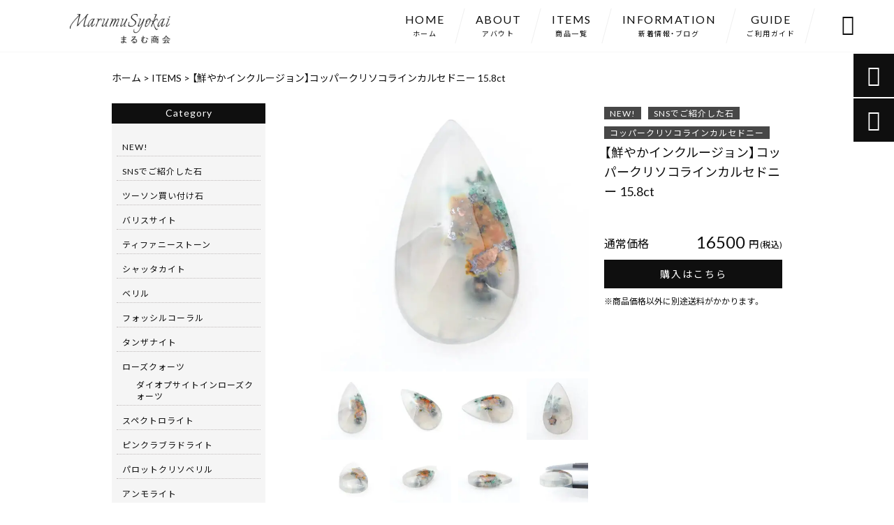

--- FILE ---
content_type: text/html; charset=UTF-8
request_url: https://gemdrops-marumu.com/products/%E3%80%90%E9%AE%AE%E3%82%84%E3%81%8B%E3%82%A4%E3%83%B3%E3%82%AF%E3%83%AB%E3%83%BC%E3%82%B8%E3%83%A7%E3%83%B3%E3%80%91%E3%82%B3%E3%83%83%E3%83%91%E3%83%BC%E3%82%AF%E3%83%AA%E3%82%BD%E3%82%B3%E3%83%A9-7/
body_size: 19758
content:
<!DOCTYPE html>
<html lang="ja">
<head>
<meta charset="UTF-8" />
<meta name="viewport" content="width=device-width,initial-scale=1">
<meta name="format-detection" content="telephone=no">
<link rel="pingback" href="https://gemdrops-marumu.com/gemdrops-marumu/xmlrpc.php" />
<link rel="shortcut icon" href="https://gemdrops-marumu.com/gemdrops-marumu/wp-content/uploads/2022/07/favicon.ico" />
<link rel="apple-touch-icon" href="https://gemdrops-marumu.com/gemdrops-marumu/wp-content/uploads/2022/07/fav_SP.png">
<!--▼-追加CSS-▼-->

<title>【鮮やかインクルージョン】コッパークリソコラインカルセドニー 15.8ct | まるむ商会</title>

		<!-- All in One SEO 4.9.3 - aioseo.com -->
	<meta name="description" content="【自然が生み出す前衛的なアート。コッパークリソコラインカルセドニー】 半透明の質感と絶妙な透け感" />
	<meta name="robots" content="max-image-preview:large" />
	<link rel="canonical" href="https://gemdrops-marumu.com/products/%e3%80%90%e9%ae%ae%e3%82%84%e3%81%8b%e3%82%a4%e3%83%b3%e3%82%af%e3%83%ab%e3%83%bc%e3%82%b8%e3%83%a7%e3%83%b3%e3%80%91%e3%82%b3%e3%83%83%e3%83%91%e3%83%bc%e3%82%af%e3%83%aa%e3%82%bd%e3%82%b3%e3%83%a9-7/" />
	<meta name="generator" content="All in One SEO (AIOSEO) 4.9.3" />
		<meta property="og:locale" content="ja_JP" />
		<meta property="og:site_name" content="【高品質】宝石・天然石ルースショップ｜まるむ商会" />
		<meta property="og:type" content="article" />
		<meta property="og:title" content="【鮮やかインクルージョン】コッパークリソコラインカルセドニー 15.8ct | まるむ商会" />
		<meta property="og:description" content="【自然が生み出す前衛的なアート。コッパークリソコラインカルセドニー】 半透明の質感と絶妙な透け感" />
		<meta property="og:url" content="https://gemdrops-marumu.com/products/%e3%80%90%e9%ae%ae%e3%82%84%e3%81%8b%e3%82%a4%e3%83%b3%e3%82%af%e3%83%ab%e3%83%bc%e3%82%b8%e3%83%a7%e3%83%b3%e3%80%91%e3%82%b3%e3%83%83%e3%83%91%e3%83%bc%e3%82%af%e3%83%aa%e3%82%bd%e3%82%b3%e3%83%a9-7/" />
		<meta property="og:image" content="https://gemdrops-marumu.com/gemdrops-marumu/wp-content/uploads/2023/03/CCIC01-6.jpg" />
		<meta property="og:image:secure_url" content="https://gemdrops-marumu.com/gemdrops-marumu/wp-content/uploads/2023/03/CCIC01-6.jpg" />
		<meta property="og:image:width" content="1800" />
		<meta property="og:image:height" content="1799" />
		<meta property="article:published_time" content="2023-03-22T09:44:13+00:00" />
		<meta property="article:modified_time" content="2023-03-22T09:44:13+00:00" />
		<meta property="article:publisher" content="https://facebook.com/marumusyokai" />
		<meta name="twitter:card" content="summary_large_image" />
		<meta name="twitter:site" content="@marumusyokai" />
		<meta name="twitter:title" content="【鮮やかインクルージョン】コッパークリソコラインカルセドニー 15.8ct | まるむ商会" />
		<meta name="twitter:description" content="【自然が生み出す前衛的なアート。コッパークリソコラインカルセドニー】 半透明の質感と絶妙な透け感" />
		<meta name="twitter:image" content="https://gemdrops-marumu.com/gemdrops-marumu/wp-content/uploads/2023/03/CCIC01-6.jpg" />
		<script type="application/ld+json" class="aioseo-schema">
			{"@context":"https:\/\/schema.org","@graph":[{"@type":"BreadcrumbList","@id":"https:\/\/gemdrops-marumu.com\/products\/%e3%80%90%e9%ae%ae%e3%82%84%e3%81%8b%e3%82%a4%e3%83%b3%e3%82%af%e3%83%ab%e3%83%bc%e3%82%b8%e3%83%a7%e3%83%b3%e3%80%91%e3%82%b3%e3%83%83%e3%83%91%e3%83%bc%e3%82%af%e3%83%aa%e3%82%bd%e3%82%b3%e3%83%a9-7\/#breadcrumblist","itemListElement":[{"@type":"ListItem","@id":"https:\/\/gemdrops-marumu.com#listItem","position":1,"name":"\u30db\u30fc\u30e0","item":"https:\/\/gemdrops-marumu.com","nextItem":{"@type":"ListItem","@id":"https:\/\/gemdrops-marumu.com\/products\/#listItem","name":"\u5546\u54c1"}},{"@type":"ListItem","@id":"https:\/\/gemdrops-marumu.com\/products\/#listItem","position":2,"name":"\u5546\u54c1","item":"https:\/\/gemdrops-marumu.com\/products\/","nextItem":{"@type":"ListItem","@id":"https:\/\/gemdrops-marumu.com\/products_cat\/new\/#listItem","name":"NEW!"},"previousItem":{"@type":"ListItem","@id":"https:\/\/gemdrops-marumu.com#listItem","name":"\u30db\u30fc\u30e0"}},{"@type":"ListItem","@id":"https:\/\/gemdrops-marumu.com\/products_cat\/new\/#listItem","position":3,"name":"NEW!","item":"https:\/\/gemdrops-marumu.com\/products_cat\/new\/","nextItem":{"@type":"ListItem","@id":"https:\/\/gemdrops-marumu.com\/products\/%e3%80%90%e9%ae%ae%e3%82%84%e3%81%8b%e3%82%a4%e3%83%b3%e3%82%af%e3%83%ab%e3%83%bc%e3%82%b8%e3%83%a7%e3%83%b3%e3%80%91%e3%82%b3%e3%83%83%e3%83%91%e3%83%bc%e3%82%af%e3%83%aa%e3%82%bd%e3%82%b3%e3%83%a9-7\/#listItem","name":"\u3010\u9bae\u3084\u304b\u30a4\u30f3\u30af\u30eb\u30fc\u30b8\u30e7\u30f3\u3011\u30b3\u30c3\u30d1\u30fc\u30af\u30ea\u30bd\u30b3\u30e9\u30a4\u30f3\u30ab\u30eb\u30bb\u30c9\u30cb\u30fc 15.8ct"},"previousItem":{"@type":"ListItem","@id":"https:\/\/gemdrops-marumu.com\/products\/#listItem","name":"\u5546\u54c1"}},{"@type":"ListItem","@id":"https:\/\/gemdrops-marumu.com\/products\/%e3%80%90%e9%ae%ae%e3%82%84%e3%81%8b%e3%82%a4%e3%83%b3%e3%82%af%e3%83%ab%e3%83%bc%e3%82%b8%e3%83%a7%e3%83%b3%e3%80%91%e3%82%b3%e3%83%83%e3%83%91%e3%83%bc%e3%82%af%e3%83%aa%e3%82%bd%e3%82%b3%e3%83%a9-7\/#listItem","position":4,"name":"\u3010\u9bae\u3084\u304b\u30a4\u30f3\u30af\u30eb\u30fc\u30b8\u30e7\u30f3\u3011\u30b3\u30c3\u30d1\u30fc\u30af\u30ea\u30bd\u30b3\u30e9\u30a4\u30f3\u30ab\u30eb\u30bb\u30c9\u30cb\u30fc 15.8ct","previousItem":{"@type":"ListItem","@id":"https:\/\/gemdrops-marumu.com\/products_cat\/new\/#listItem","name":"NEW!"}}]},{"@type":"Organization","@id":"https:\/\/gemdrops-marumu.com\/#organization","name":"\u307e\u308b\u3080\u5546\u4f1a","description":"\u9ad8\u54c1\u8cea\u306a\u5929\u7136\u77f3\u30eb\u30fc\u30b9\uff08\u88f8\u77f3\uff09\u30fb\u5b9d\u77f3\u3068\u5929\u7136\u77f3\u30b8\u30e5\u30a8\u30ea\u30fc\u3092\u8ca9\u58f2\u3059\u308b\u3010\u307e\u308b\u3080\u5546\u4f1a\u3011\u3067\u3059\u3002\u4e16\u754c\u5404\u5730\u304b\u3089\u30ad\u30e9\u30ad\u30e9\u3068\u8f1d\u304f\u8cea\u306e\u826f\u3044\u77f3\u3092\u3001\u4e01\u5be7\u306b\u541f\u5473\u3057\u500b\u6027\u8c4a\u304b\u306a\u4e00\u70b9\u3082\u306e\u3092\u4e2d\u5fc3\u306b\u8cb7\u3044\u4ed8\u3051\u3001\u7f8e\u3057\u3055\u3092\u6975\u9650\u307e\u3067\u5f15\u304d\u51fa\u3057\u305f\u77f3\u3092\u53b3\u9078\u3057\u3066\u30bb\u30ec\u30af\u30c8\u3002\u30b5\u30d5\u30a1\u30a4\u30e4\u3084\u30a2\u30af\u30a2\u30de\u30ea\u30f3\u3001\u30a2\u30e1\u30b8\u30b9\u30c8\u3001\u30eb\u30c1\u30eb\u30af\u30a9\u30fc\u30c4\u306a\u3069\u3001\u4eba\u6c17\u306e\u77f3\u306f\u3082\u3061\u308d\u3093\u30c0\u30d6\u30ec\u30c3\u30c8\u30b9\u30c8\u30fc\u30f3\u3082\u53d6\u308a\u6271\u3063\u3066\u3044\u307e\u3059\u3002","url":"https:\/\/gemdrops-marumu.com\/","telephone":"+819085144546","logo":{"@type":"ImageObject","url":"https:\/\/gemdrops-marumu.com\/gemdrops-marumu\/wp-content\/uploads\/2022\/07\/no_images.jpg","@id":"https:\/\/gemdrops-marumu.com\/products\/%e3%80%90%e9%ae%ae%e3%82%84%e3%81%8b%e3%82%a4%e3%83%b3%e3%82%af%e3%83%ab%e3%83%bc%e3%82%b8%e3%83%a7%e3%83%b3%e3%80%91%e3%82%b3%e3%83%83%e3%83%91%e3%83%bc%e3%82%af%e3%83%aa%e3%82%bd%e3%82%b3%e3%83%a9-7\/#organizationLogo","width":400,"height":400},"image":{"@id":"https:\/\/gemdrops-marumu.com\/products\/%e3%80%90%e9%ae%ae%e3%82%84%e3%81%8b%e3%82%a4%e3%83%b3%e3%82%af%e3%83%ab%e3%83%bc%e3%82%b8%e3%83%a7%e3%83%b3%e3%80%91%e3%82%b3%e3%83%83%e3%83%91%e3%83%bc%e3%82%af%e3%83%aa%e3%82%bd%e3%82%b3%e3%83%a9-7\/#organizationLogo"},"sameAs":["https:\/\/instagram.com\/marumusyokai"]},{"@type":"WebPage","@id":"https:\/\/gemdrops-marumu.com\/products\/%e3%80%90%e9%ae%ae%e3%82%84%e3%81%8b%e3%82%a4%e3%83%b3%e3%82%af%e3%83%ab%e3%83%bc%e3%82%b8%e3%83%a7%e3%83%b3%e3%80%91%e3%82%b3%e3%83%83%e3%83%91%e3%83%bc%e3%82%af%e3%83%aa%e3%82%bd%e3%82%b3%e3%83%a9-7\/#webpage","url":"https:\/\/gemdrops-marumu.com\/products\/%e3%80%90%e9%ae%ae%e3%82%84%e3%81%8b%e3%82%a4%e3%83%b3%e3%82%af%e3%83%ab%e3%83%bc%e3%82%b8%e3%83%a7%e3%83%b3%e3%80%91%e3%82%b3%e3%83%83%e3%83%91%e3%83%bc%e3%82%af%e3%83%aa%e3%82%bd%e3%82%b3%e3%83%a9-7\/","name":"\u3010\u9bae\u3084\u304b\u30a4\u30f3\u30af\u30eb\u30fc\u30b8\u30e7\u30f3\u3011\u30b3\u30c3\u30d1\u30fc\u30af\u30ea\u30bd\u30b3\u30e9\u30a4\u30f3\u30ab\u30eb\u30bb\u30c9\u30cb\u30fc 15.8ct | \u307e\u308b\u3080\u5546\u4f1a","description":"\u3010\u81ea\u7136\u304c\u751f\u307f\u51fa\u3059\u524d\u885b\u7684\u306a\u30a2\u30fc\u30c8\u3002\u30b3\u30c3\u30d1\u30fc\u30af\u30ea\u30bd\u30b3\u30e9\u30a4\u30f3\u30ab\u30eb\u30bb\u30c9\u30cb\u30fc\u3011 \u534a\u900f\u660e\u306e\u8cea\u611f\u3068\u7d76\u5999\u306a\u900f\u3051\u611f","inLanguage":"ja","isPartOf":{"@id":"https:\/\/gemdrops-marumu.com\/#website"},"breadcrumb":{"@id":"https:\/\/gemdrops-marumu.com\/products\/%e3%80%90%e9%ae%ae%e3%82%84%e3%81%8b%e3%82%a4%e3%83%b3%e3%82%af%e3%83%ab%e3%83%bc%e3%82%b8%e3%83%a7%e3%83%b3%e3%80%91%e3%82%b3%e3%83%83%e3%83%91%e3%83%bc%e3%82%af%e3%83%aa%e3%82%bd%e3%82%b3%e3%83%a9-7\/#breadcrumblist"},"image":{"@type":"ImageObject","url":"https:\/\/gemdrops-marumu.com\/gemdrops-marumu\/wp-content\/uploads\/2023\/03\/CCIC01-6.jpg","@id":"https:\/\/gemdrops-marumu.com\/products\/%e3%80%90%e9%ae%ae%e3%82%84%e3%81%8b%e3%82%a4%e3%83%b3%e3%82%af%e3%83%ab%e3%83%bc%e3%82%b8%e3%83%a7%e3%83%b3%e3%80%91%e3%82%b3%e3%83%83%e3%83%91%e3%83%bc%e3%82%af%e3%83%aa%e3%82%bd%e3%82%b3%e3%83%a9-7\/#mainImage","width":1800,"height":1799},"primaryImageOfPage":{"@id":"https:\/\/gemdrops-marumu.com\/products\/%e3%80%90%e9%ae%ae%e3%82%84%e3%81%8b%e3%82%a4%e3%83%b3%e3%82%af%e3%83%ab%e3%83%bc%e3%82%b8%e3%83%a7%e3%83%b3%e3%80%91%e3%82%b3%e3%83%83%e3%83%91%e3%83%bc%e3%82%af%e3%83%aa%e3%82%bd%e3%82%b3%e3%83%a9-7\/#mainImage"},"datePublished":"2023-03-22T18:44:13+09:00","dateModified":"2023-03-22T18:44:13+09:00"},{"@type":"WebSite","@id":"https:\/\/gemdrops-marumu.com\/#website","url":"https:\/\/gemdrops-marumu.com\/","name":"\u307e\u308b\u3080\u5546\u4f1a","description":"\u9ad8\u54c1\u8cea\u306a\u5929\u7136\u77f3\u30eb\u30fc\u30b9\uff08\u88f8\u77f3\uff09\u30fb\u5b9d\u77f3\u3068\u5929\u7136\u77f3\u30b8\u30e5\u30a8\u30ea\u30fc\u3092\u8ca9\u58f2\u3059\u308b\u3010\u307e\u308b\u3080\u5546\u4f1a\u3011\u3067\u3059\u3002\u4e16\u754c\u5404\u5730\u304b\u3089\u30ad\u30e9\u30ad\u30e9\u3068\u8f1d\u304f\u8cea\u306e\u826f\u3044\u77f3\u3092\u3001\u4e01\u5be7\u306b\u541f\u5473\u3057\u500b\u6027\u8c4a\u304b\u306a\u4e00\u70b9\u3082\u306e\u3092\u4e2d\u5fc3\u306b\u8cb7\u3044\u4ed8\u3051\u3001\u7f8e\u3057\u3055\u3092\u6975\u9650\u307e\u3067\u5f15\u304d\u51fa\u3057\u305f\u77f3\u3092\u53b3\u9078\u3057\u3066\u30bb\u30ec\u30af\u30c8\u3002\u30b5\u30d5\u30a1\u30a4\u30e4\u3084\u30a2\u30af\u30a2\u30de\u30ea\u30f3\u3001\u30a2\u30e1\u30b8\u30b9\u30c8\u3001\u30eb\u30c1\u30eb\u30af\u30a9\u30fc\u30c4\u306a\u3069\u3001\u4eba\u6c17\u306e\u77f3\u306f\u3082\u3061\u308d\u3093\u30c0\u30d6\u30ec\u30c3\u30c8\u30b9\u30c8\u30fc\u30f3\u3082\u53d6\u308a\u6271\u3063\u3066\u3044\u307e\u3059\u3002","inLanguage":"ja","publisher":{"@id":"https:\/\/gemdrops-marumu.com\/#organization"}}]}
		</script>
		<!-- All in One SEO -->

<link rel='dns-prefetch' href='//yubinbango.github.io' />
<link rel='dns-prefetch' href='//static.addtoany.com' />
<link rel='dns-prefetch' href='//fonts.googleapis.com' />
<link rel="alternate" type="application/rss+xml" title="まるむ商会 &raquo; フィード" href="https://gemdrops-marumu.com/feed/" />
<link rel="alternate" type="application/rss+xml" title="まるむ商会 &raquo; コメントフィード" href="https://gemdrops-marumu.com/comments/feed/" />
<link rel="alternate" title="oEmbed (JSON)" type="application/json+oembed" href="https://gemdrops-marumu.com/wp-json/oembed/1.0/embed?url=https%3A%2F%2Fgemdrops-marumu.com%2Fproducts%2F%25e3%2580%2590%25e9%25ae%25ae%25e3%2582%2584%25e3%2581%258b%25e3%2582%25a4%25e3%2583%25b3%25e3%2582%25af%25e3%2583%25ab%25e3%2583%25bc%25e3%2582%25b8%25e3%2583%25a7%25e3%2583%25b3%25e3%2580%2591%25e3%2582%25b3%25e3%2583%2583%25e3%2583%2591%25e3%2583%25bc%25e3%2582%25af%25e3%2583%25aa%25e3%2582%25bd%25e3%2582%25b3%25e3%2583%25a9-7%2F" />
<link rel="alternate" title="oEmbed (XML)" type="text/xml+oembed" href="https://gemdrops-marumu.com/wp-json/oembed/1.0/embed?url=https%3A%2F%2Fgemdrops-marumu.com%2Fproducts%2F%25e3%2580%2590%25e9%25ae%25ae%25e3%2582%2584%25e3%2581%258b%25e3%2582%25a4%25e3%2583%25b3%25e3%2582%25af%25e3%2583%25ab%25e3%2583%25bc%25e3%2582%25b8%25e3%2583%25a7%25e3%2583%25b3%25e3%2580%2591%25e3%2582%25b3%25e3%2583%2583%25e3%2583%2591%25e3%2583%25bc%25e3%2582%25af%25e3%2583%25aa%25e3%2582%25bd%25e3%2582%25b3%25e3%2583%25a9-7%2F&#038;format=xml" />
<style id='wp-img-auto-sizes-contain-inline-css' type='text/css'>
img:is([sizes=auto i],[sizes^="auto," i]){contain-intrinsic-size:3000px 1500px}
/*# sourceURL=wp-img-auto-sizes-contain-inline-css */
</style>
<link rel='stylesheet' id='sbi_styles-css' href='https://gemdrops-marumu.com/gemdrops-marumu/wp-content/plugins/instagram-feed/css/sbi-styles.min.css?ver=6.10.0' type='text/css' media='all' />
<style id='wp-emoji-styles-inline-css' type='text/css'>

	img.wp-smiley, img.emoji {
		display: inline !important;
		border: none !important;
		box-shadow: none !important;
		height: 1em !important;
		width: 1em !important;
		margin: 0 0.07em !important;
		vertical-align: -0.1em !important;
		background: none !important;
		padding: 0 !important;
	}
/*# sourceURL=wp-emoji-styles-inline-css */
</style>
<style id='wp-block-library-inline-css' type='text/css'>
:root{--wp-block-synced-color:#7a00df;--wp-block-synced-color--rgb:122,0,223;--wp-bound-block-color:var(--wp-block-synced-color);--wp-editor-canvas-background:#ddd;--wp-admin-theme-color:#007cba;--wp-admin-theme-color--rgb:0,124,186;--wp-admin-theme-color-darker-10:#006ba1;--wp-admin-theme-color-darker-10--rgb:0,107,160.5;--wp-admin-theme-color-darker-20:#005a87;--wp-admin-theme-color-darker-20--rgb:0,90,135;--wp-admin-border-width-focus:2px}@media (min-resolution:192dpi){:root{--wp-admin-border-width-focus:1.5px}}.wp-element-button{cursor:pointer}:root .has-very-light-gray-background-color{background-color:#eee}:root .has-very-dark-gray-background-color{background-color:#313131}:root .has-very-light-gray-color{color:#eee}:root .has-very-dark-gray-color{color:#313131}:root .has-vivid-green-cyan-to-vivid-cyan-blue-gradient-background{background:linear-gradient(135deg,#00d084,#0693e3)}:root .has-purple-crush-gradient-background{background:linear-gradient(135deg,#34e2e4,#4721fb 50%,#ab1dfe)}:root .has-hazy-dawn-gradient-background{background:linear-gradient(135deg,#faaca8,#dad0ec)}:root .has-subdued-olive-gradient-background{background:linear-gradient(135deg,#fafae1,#67a671)}:root .has-atomic-cream-gradient-background{background:linear-gradient(135deg,#fdd79a,#004a59)}:root .has-nightshade-gradient-background{background:linear-gradient(135deg,#330968,#31cdcf)}:root .has-midnight-gradient-background{background:linear-gradient(135deg,#020381,#2874fc)}:root{--wp--preset--font-size--normal:16px;--wp--preset--font-size--huge:42px}.has-regular-font-size{font-size:1em}.has-larger-font-size{font-size:2.625em}.has-normal-font-size{font-size:var(--wp--preset--font-size--normal)}.has-huge-font-size{font-size:var(--wp--preset--font-size--huge)}.has-text-align-center{text-align:center}.has-text-align-left{text-align:left}.has-text-align-right{text-align:right}.has-fit-text{white-space:nowrap!important}#end-resizable-editor-section{display:none}.aligncenter{clear:both}.items-justified-left{justify-content:flex-start}.items-justified-center{justify-content:center}.items-justified-right{justify-content:flex-end}.items-justified-space-between{justify-content:space-between}.screen-reader-text{border:0;clip-path:inset(50%);height:1px;margin:-1px;overflow:hidden;padding:0;position:absolute;width:1px;word-wrap:normal!important}.screen-reader-text:focus{background-color:#ddd;clip-path:none;color:#444;display:block;font-size:1em;height:auto;left:5px;line-height:normal;padding:15px 23px 14px;text-decoration:none;top:5px;width:auto;z-index:100000}html :where(.has-border-color){border-style:solid}html :where([style*=border-top-color]){border-top-style:solid}html :where([style*=border-right-color]){border-right-style:solid}html :where([style*=border-bottom-color]){border-bottom-style:solid}html :where([style*=border-left-color]){border-left-style:solid}html :where([style*=border-width]){border-style:solid}html :where([style*=border-top-width]){border-top-style:solid}html :where([style*=border-right-width]){border-right-style:solid}html :where([style*=border-bottom-width]){border-bottom-style:solid}html :where([style*=border-left-width]){border-left-style:solid}html :where(img[class*=wp-image-]){height:auto;max-width:100%}:where(figure){margin:0 0 1em}html :where(.is-position-sticky){--wp-admin--admin-bar--position-offset:var(--wp-admin--admin-bar--height,0px)}@media screen and (max-width:600px){html :where(.is-position-sticky){--wp-admin--admin-bar--position-offset:0px}}

/*# sourceURL=wp-block-library-inline-css */
</style><style id='global-styles-inline-css' type='text/css'>
:root{--wp--preset--aspect-ratio--square: 1;--wp--preset--aspect-ratio--4-3: 4/3;--wp--preset--aspect-ratio--3-4: 3/4;--wp--preset--aspect-ratio--3-2: 3/2;--wp--preset--aspect-ratio--2-3: 2/3;--wp--preset--aspect-ratio--16-9: 16/9;--wp--preset--aspect-ratio--9-16: 9/16;--wp--preset--color--black: #000000;--wp--preset--color--cyan-bluish-gray: #abb8c3;--wp--preset--color--white: #ffffff;--wp--preset--color--pale-pink: #f78da7;--wp--preset--color--vivid-red: #cf2e2e;--wp--preset--color--luminous-vivid-orange: #ff6900;--wp--preset--color--luminous-vivid-amber: #fcb900;--wp--preset--color--light-green-cyan: #7bdcb5;--wp--preset--color--vivid-green-cyan: #00d084;--wp--preset--color--pale-cyan-blue: #8ed1fc;--wp--preset--color--vivid-cyan-blue: #0693e3;--wp--preset--color--vivid-purple: #9b51e0;--wp--preset--gradient--vivid-cyan-blue-to-vivid-purple: linear-gradient(135deg,rgb(6,147,227) 0%,rgb(155,81,224) 100%);--wp--preset--gradient--light-green-cyan-to-vivid-green-cyan: linear-gradient(135deg,rgb(122,220,180) 0%,rgb(0,208,130) 100%);--wp--preset--gradient--luminous-vivid-amber-to-luminous-vivid-orange: linear-gradient(135deg,rgb(252,185,0) 0%,rgb(255,105,0) 100%);--wp--preset--gradient--luminous-vivid-orange-to-vivid-red: linear-gradient(135deg,rgb(255,105,0) 0%,rgb(207,46,46) 100%);--wp--preset--gradient--very-light-gray-to-cyan-bluish-gray: linear-gradient(135deg,rgb(238,238,238) 0%,rgb(169,184,195) 100%);--wp--preset--gradient--cool-to-warm-spectrum: linear-gradient(135deg,rgb(74,234,220) 0%,rgb(151,120,209) 20%,rgb(207,42,186) 40%,rgb(238,44,130) 60%,rgb(251,105,98) 80%,rgb(254,248,76) 100%);--wp--preset--gradient--blush-light-purple: linear-gradient(135deg,rgb(255,206,236) 0%,rgb(152,150,240) 100%);--wp--preset--gradient--blush-bordeaux: linear-gradient(135deg,rgb(254,205,165) 0%,rgb(254,45,45) 50%,rgb(107,0,62) 100%);--wp--preset--gradient--luminous-dusk: linear-gradient(135deg,rgb(255,203,112) 0%,rgb(199,81,192) 50%,rgb(65,88,208) 100%);--wp--preset--gradient--pale-ocean: linear-gradient(135deg,rgb(255,245,203) 0%,rgb(182,227,212) 50%,rgb(51,167,181) 100%);--wp--preset--gradient--electric-grass: linear-gradient(135deg,rgb(202,248,128) 0%,rgb(113,206,126) 100%);--wp--preset--gradient--midnight: linear-gradient(135deg,rgb(2,3,129) 0%,rgb(40,116,252) 100%);--wp--preset--font-size--small: 13px;--wp--preset--font-size--medium: 20px;--wp--preset--font-size--large: 36px;--wp--preset--font-size--x-large: 42px;--wp--preset--spacing--20: 0.44rem;--wp--preset--spacing--30: 0.67rem;--wp--preset--spacing--40: 1rem;--wp--preset--spacing--50: 1.5rem;--wp--preset--spacing--60: 2.25rem;--wp--preset--spacing--70: 3.38rem;--wp--preset--spacing--80: 5.06rem;--wp--preset--shadow--natural: 6px 6px 9px rgba(0, 0, 0, 0.2);--wp--preset--shadow--deep: 12px 12px 50px rgba(0, 0, 0, 0.4);--wp--preset--shadow--sharp: 6px 6px 0px rgba(0, 0, 0, 0.2);--wp--preset--shadow--outlined: 6px 6px 0px -3px rgb(255, 255, 255), 6px 6px rgb(0, 0, 0);--wp--preset--shadow--crisp: 6px 6px 0px rgb(0, 0, 0);}:where(.is-layout-flex){gap: 0.5em;}:where(.is-layout-grid){gap: 0.5em;}body .is-layout-flex{display: flex;}.is-layout-flex{flex-wrap: wrap;align-items: center;}.is-layout-flex > :is(*, div){margin: 0;}body .is-layout-grid{display: grid;}.is-layout-grid > :is(*, div){margin: 0;}:where(.wp-block-columns.is-layout-flex){gap: 2em;}:where(.wp-block-columns.is-layout-grid){gap: 2em;}:where(.wp-block-post-template.is-layout-flex){gap: 1.25em;}:where(.wp-block-post-template.is-layout-grid){gap: 1.25em;}.has-black-color{color: var(--wp--preset--color--black) !important;}.has-cyan-bluish-gray-color{color: var(--wp--preset--color--cyan-bluish-gray) !important;}.has-white-color{color: var(--wp--preset--color--white) !important;}.has-pale-pink-color{color: var(--wp--preset--color--pale-pink) !important;}.has-vivid-red-color{color: var(--wp--preset--color--vivid-red) !important;}.has-luminous-vivid-orange-color{color: var(--wp--preset--color--luminous-vivid-orange) !important;}.has-luminous-vivid-amber-color{color: var(--wp--preset--color--luminous-vivid-amber) !important;}.has-light-green-cyan-color{color: var(--wp--preset--color--light-green-cyan) !important;}.has-vivid-green-cyan-color{color: var(--wp--preset--color--vivid-green-cyan) !important;}.has-pale-cyan-blue-color{color: var(--wp--preset--color--pale-cyan-blue) !important;}.has-vivid-cyan-blue-color{color: var(--wp--preset--color--vivid-cyan-blue) !important;}.has-vivid-purple-color{color: var(--wp--preset--color--vivid-purple) !important;}.has-black-background-color{background-color: var(--wp--preset--color--black) !important;}.has-cyan-bluish-gray-background-color{background-color: var(--wp--preset--color--cyan-bluish-gray) !important;}.has-white-background-color{background-color: var(--wp--preset--color--white) !important;}.has-pale-pink-background-color{background-color: var(--wp--preset--color--pale-pink) !important;}.has-vivid-red-background-color{background-color: var(--wp--preset--color--vivid-red) !important;}.has-luminous-vivid-orange-background-color{background-color: var(--wp--preset--color--luminous-vivid-orange) !important;}.has-luminous-vivid-amber-background-color{background-color: var(--wp--preset--color--luminous-vivid-amber) !important;}.has-light-green-cyan-background-color{background-color: var(--wp--preset--color--light-green-cyan) !important;}.has-vivid-green-cyan-background-color{background-color: var(--wp--preset--color--vivid-green-cyan) !important;}.has-pale-cyan-blue-background-color{background-color: var(--wp--preset--color--pale-cyan-blue) !important;}.has-vivid-cyan-blue-background-color{background-color: var(--wp--preset--color--vivid-cyan-blue) !important;}.has-vivid-purple-background-color{background-color: var(--wp--preset--color--vivid-purple) !important;}.has-black-border-color{border-color: var(--wp--preset--color--black) !important;}.has-cyan-bluish-gray-border-color{border-color: var(--wp--preset--color--cyan-bluish-gray) !important;}.has-white-border-color{border-color: var(--wp--preset--color--white) !important;}.has-pale-pink-border-color{border-color: var(--wp--preset--color--pale-pink) !important;}.has-vivid-red-border-color{border-color: var(--wp--preset--color--vivid-red) !important;}.has-luminous-vivid-orange-border-color{border-color: var(--wp--preset--color--luminous-vivid-orange) !important;}.has-luminous-vivid-amber-border-color{border-color: var(--wp--preset--color--luminous-vivid-amber) !important;}.has-light-green-cyan-border-color{border-color: var(--wp--preset--color--light-green-cyan) !important;}.has-vivid-green-cyan-border-color{border-color: var(--wp--preset--color--vivid-green-cyan) !important;}.has-pale-cyan-blue-border-color{border-color: var(--wp--preset--color--pale-cyan-blue) !important;}.has-vivid-cyan-blue-border-color{border-color: var(--wp--preset--color--vivid-cyan-blue) !important;}.has-vivid-purple-border-color{border-color: var(--wp--preset--color--vivid-purple) !important;}.has-vivid-cyan-blue-to-vivid-purple-gradient-background{background: var(--wp--preset--gradient--vivid-cyan-blue-to-vivid-purple) !important;}.has-light-green-cyan-to-vivid-green-cyan-gradient-background{background: var(--wp--preset--gradient--light-green-cyan-to-vivid-green-cyan) !important;}.has-luminous-vivid-amber-to-luminous-vivid-orange-gradient-background{background: var(--wp--preset--gradient--luminous-vivid-amber-to-luminous-vivid-orange) !important;}.has-luminous-vivid-orange-to-vivid-red-gradient-background{background: var(--wp--preset--gradient--luminous-vivid-orange-to-vivid-red) !important;}.has-very-light-gray-to-cyan-bluish-gray-gradient-background{background: var(--wp--preset--gradient--very-light-gray-to-cyan-bluish-gray) !important;}.has-cool-to-warm-spectrum-gradient-background{background: var(--wp--preset--gradient--cool-to-warm-spectrum) !important;}.has-blush-light-purple-gradient-background{background: var(--wp--preset--gradient--blush-light-purple) !important;}.has-blush-bordeaux-gradient-background{background: var(--wp--preset--gradient--blush-bordeaux) !important;}.has-luminous-dusk-gradient-background{background: var(--wp--preset--gradient--luminous-dusk) !important;}.has-pale-ocean-gradient-background{background: var(--wp--preset--gradient--pale-ocean) !important;}.has-electric-grass-gradient-background{background: var(--wp--preset--gradient--electric-grass) !important;}.has-midnight-gradient-background{background: var(--wp--preset--gradient--midnight) !important;}.has-small-font-size{font-size: var(--wp--preset--font-size--small) !important;}.has-medium-font-size{font-size: var(--wp--preset--font-size--medium) !important;}.has-large-font-size{font-size: var(--wp--preset--font-size--large) !important;}.has-x-large-font-size{font-size: var(--wp--preset--font-size--x-large) !important;}
/*# sourceURL=global-styles-inline-css */
</style>

<style id='classic-theme-styles-inline-css' type='text/css'>
/*! This file is auto-generated */
.wp-block-button__link{color:#fff;background-color:#32373c;border-radius:9999px;box-shadow:none;text-decoration:none;padding:calc(.667em + 2px) calc(1.333em + 2px);font-size:1.125em}.wp-block-file__button{background:#32373c;color:#fff;text-decoration:none}
/*# sourceURL=/wp-includes/css/classic-themes.min.css */
</style>
<link rel='stylesheet' id='contact-form-7-css' href='https://gemdrops-marumu.com/gemdrops-marumu/wp-content/plugins/contact-form-7/includes/css/styles.css?ver=6.1.4' type='text/css' media='all' />
<link rel='stylesheet' id='style-sheet-css' href='https://gemdrops-marumu.com/gemdrops-marumu/wp-content/themes/jet-cms14-c/style.css?ver=6.9' type='text/css' media='all' />
<link rel='stylesheet' id='JetB_press-fonts-css' href='https://fonts.googleapis.com/css?family=Open+Sans:400italic,700italic,400,700&#038;subset=latin,latin-ext' type='text/css' media='all' />
<link rel='stylesheet' id='wp-pagenavi-css' href='https://gemdrops-marumu.com/gemdrops-marumu/wp-content/plugins/wp-pagenavi/pagenavi-css.css?ver=2.70' type='text/css' media='all' />
<link rel='stylesheet' id='tablepress-default-css' href='https://gemdrops-marumu.com/gemdrops-marumu/wp-content/plugins/tablepress/css/build/default.css?ver=3.2.6' type='text/css' media='all' />
<link rel='stylesheet' id='addtoany-css' href='https://gemdrops-marumu.com/gemdrops-marumu/wp-content/plugins/add-to-any/addtoany.min.css?ver=1.16' type='text/css' media='all' />
<link rel="https://api.w.org/" href="https://gemdrops-marumu.com/wp-json/" /><link rel="EditURI" type="application/rsd+xml" title="RSD" href="https://gemdrops-marumu.com/gemdrops-marumu/xmlrpc.php?rsd" />
<meta name="generator" content="WordPress 6.9" />
<link rel='shortlink' href='https://gemdrops-marumu.com/?p=8240' />
<!-- Analytics by WP Statistics - https://wp-statistics.com -->

<link rel="stylesheet" href="https://code.ionicframework.com/ionicons/2.0.1/css/ionicons.min.css">
<link rel="stylesheet" href="https://cdn.jsdelivr.net/npm/yakuhanjp@3.2.0/dist/css/yakuhanjp.min.css">
<link rel="stylesheet" href="https://jetb.co.jp/ec-king/common/css/slick.css" type="text/css" />
<link rel="stylesheet" href="https://jetb.co.jp/ec-king/common/css/slick-theme.css" type="text/css" />
<link rel="stylesheet" href="https://jetb.co.jp/ec-king/common/css/jquery.mCustomScrollbar.css" type="text/css" />


<link rel="stylesheet" href="https://jetb.co.jp/ec-king/common/css/modal.css" type="text/css" />
<link rel="stylesheet" href="https://jetb.co.jp/ec-king/tpl_c/css/common.css" type="text/css" />
<link rel="stylesheet" href="https://jetb.co.jp/ec-king/tpl_c/css/media.css" type="text/css" />
<link rel="stylesheet" href="https://gemdrops-marumu.com/gemdrops-marumu/wp-content/themes/jet-cms14-c/Jet_Tpl_style.css" type="text/css" />
<link rel="stylesheet" href="https://gemdrops-marumu.com/gemdrops-marumu/wp-content/themes/jet-cms14-c/custom/custom.css" type="text/css" />

	<!-- Google tag (gtag.js) -->
<script async src="https://www.googletagmanager.com/gtag/js?id=G-8VCXB30X53"></script>
<script>
  window.dataLayer = window.dataLayer || [];
  function gtag(){dataLayer.push(arguments);}
  gtag('js', new Date());

  gtag('config', 'G-8VCXB30X53');
</script>
	
</head>

<body class="wp-singular products-template-default single single-products postid-8240 wp-theme-jet-cms14-c metaslider-plugin" ontouchstart="">

	<div id="top" class="allwrapper tpl_c gthc wrap2">

		<header id="upper" class="head_bg cf head2">
							<h1 class="logo">
					<a class="site_logo_wrap" href="https://gemdrops-marumu.com/">
												<img src="https://gemdrops-marumu.com/gemdrops-marumu/wp-content/uploads/2022/07/logo_ticket-03.png" alt="まるむ商会">
						
											</a>
				</h1>
			

			<div class="menu-trigger">
				<div class="trigger_wrap">
					<span></span>
					<span></span>
					<span></span>
				</div>
				<p>menu</p>
			</div>
			<nav class="g_nav_sp sp cf">
				<ul id="menu-menu1" class="g_nav_menu menu"><li><a href="https://gemdrops-marumu.com">HOME<span>ホーム</span></a></li>
<li><a href="https://gemdrops-marumu.com/about/">ABOUT<span>アバウト</span></a></li>
<li><a href="https://gemdrops-marumu.com/items/">ITEMS<span>商品一覧</span></a>
<ul class="sub-menu">
	<li><a href="https://gemdrops-marumu.com/?page_id=771">FEATURE</a></li>
</ul>
</li>
<li><a href="https://gemdrops-marumu.com/information/">INFORMATION<span>新着情報・ブログ</span></a></li>
<li><a href="https://gemdrops-marumu.com/?page_id=16">GUIDE<span>ご利用ガイド</span></a>
<ul class="sub-menu">
	<li><a href="https://gemdrops-marumu.com/guide/faq/">FAQ</a></li>
	<li><a rel="privacy-policy" href="https://gemdrops-marumu.com/guide/privacy/">プライバシーポリシー</a></li>
	<li><a href="https://gemdrops-marumu.com/guide/law/">特定商取引に基づく表記</a></li>
</ul>
</li>
</ul>			</nav>
			<nav class="g_nav g_nav_pc pc cf">
				<ul id="menu-menu1-1" class="g_nav_menu menu"><li><a href="https://gemdrops-marumu.com">HOME<span>ホーム</span></a></li>
<li><a href="https://gemdrops-marumu.com/about/">ABOUT<span>アバウト</span></a></li>
<li><a href="https://gemdrops-marumu.com/items/">ITEMS<span>商品一覧</span></a>
<ul class="sub-menu">
	<li><a href="https://gemdrops-marumu.com/?page_id=771">FEATURE</a></li>
</ul>
</li>
<li><a href="https://gemdrops-marumu.com/information/">INFORMATION<span>新着情報・ブログ</span></a></li>
<li><a href="https://gemdrops-marumu.com/?page_id=16">GUIDE<span>ご利用ガイド</span></a>
<ul class="sub-menu">
	<li><a href="https://gemdrops-marumu.com/guide/faq/">FAQ</a></li>
	<li><a rel="privacy-policy" href="https://gemdrops-marumu.com/guide/privacy/">プライバシーポリシー</a></li>
	<li><a href="https://gemdrops-marumu.com/guide/law/">特定商取引に基づく表記</a></li>
</ul>
</li>
</ul>			</nav>
			<p class="btn-search">&#xf2f5;</p>
			<div class="header-search l-absolute">
				<form action="https://gemdrops-marumu.com/" method="get" id="jet_searchform-header">
					<input id="jet_searchBtn_header" type="submit" name="searchBtn" value="&#xf2f5;" />
					<input id="jet_keywords_header" type="text" name="s" id="site_search" placeholder="" />
				</form>
			</div>
		</header>
<section id="blog_area">
<!--▼▼▼▼コンテンツエリア▼▼▼▼-->
<div class="breadcrumbs">
	<span property="itemListElement" typeof="ListItem"><a property="item" typeof="WebPage" title="まるむ商会へ移動" href="https://gemdrops-marumu.com" class="home"><span property="name">ホーム</span></a><meta property="position" content="1"></span> &gt; <span property="itemListElement" typeof="ListItem"><a property="item" typeof="WebPage" title="Go to ITEMS." href="https://gemdrops-marumu.com/items/" class="products-root post post-products"><span property="name">ITEMS</span></a><meta property="position" content="2"></span> &gt; <span class="post post-products current-item">【鮮やかインクルージョン】コッパークリソコラインカルセドニー 15.8ct</span></div>
<div class="inner cf">
	<main id="blog_cont">
		<article class="blog_box">
			
			<div id="pg_cont">
				<div class="pg_box">
					<a class="imgwrap" href="https://gemdrops-marumu.com/gemdrops-marumu/wp-content/uploads/2023/03/CCIC01-6.jpg" rel="lightbox-1">
												<img class="lozad colorbox-1" data-src="https://gemdrops-marumu.com/gemdrops-marumu/wp-content/uploads/2023/03/CCIC01-6-672x672.jpg" >
					</a>
															<a class="imgwrap" href="https://gemdrops-marumu.com/gemdrops-marumu/wp-content/uploads/2023/03/CCIC01-7.jpg" rel="lightbox-1">
						<img class="lozad colorbox-1" data-src="https://gemdrops-marumu.com/gemdrops-marumu/wp-content/uploads/2023/03/CCIC01-7-672x672.jpg" >
					</a>
					

															<a class="imgwrap" href="https://gemdrops-marumu.com/gemdrops-marumu/wp-content/uploads/2023/03/CCIC01-8.jpg" rel="lightbox-1">
						<img class="lozad colorbox-1" data-src="https://gemdrops-marumu.com/gemdrops-marumu/wp-content/uploads/2023/03/CCIC01-8-672x672.jpg" >
					</a>
					

															<a class="imgwrap" href="https://gemdrops-marumu.com/gemdrops-marumu/wp-content/uploads/2023/03/CCIC01-12.jpg" rel="lightbox-1">
						<img class="lozad colorbox-1" data-src="https://gemdrops-marumu.com/gemdrops-marumu/wp-content/uploads/2023/03/CCIC01-12-672x672.jpg" >
					</a>
					

															<a class="imgwrap" href="https://gemdrops-marumu.com/gemdrops-marumu/wp-content/uploads/2023/03/CCIC01-2.jpg" rel="lightbox-1">
						<img class="lozad colorbox-1" data-src="https://gemdrops-marumu.com/gemdrops-marumu/wp-content/uploads/2023/03/CCIC01-2-672x672.jpg" >
					</a>
					

															<a class="imgwrap" href="https://gemdrops-marumu.com/gemdrops-marumu/wp-content/uploads/2023/03/CCIC01-4.jpg" rel="lightbox-1">
						<img class="lozad colorbox-1" data-src="https://gemdrops-marumu.com/gemdrops-marumu/wp-content/uploads/2023/03/CCIC01-4-672x672.jpg" >
					</a>
					

															<a class="imgwrap" href="https://gemdrops-marumu.com/gemdrops-marumu/wp-content/uploads/2023/03/CCIC01-5.jpg" rel="lightbox-1">
						<img class="lozad colorbox-1" data-src="https://gemdrops-marumu.com/gemdrops-marumu/wp-content/uploads/2023/03/CCIC01-5-672x672.jpg" >
					</a>
					

															<a class="imgwrap" href="https://gemdrops-marumu.com/gemdrops-marumu/wp-content/uploads/2023/03/CCIC01-9.jpg" rel="lightbox-1">
						<img class="lozad colorbox-1" data-src="https://gemdrops-marumu.com/gemdrops-marumu/wp-content/uploads/2023/03/CCIC01-9-672x672.jpg" >
					</a>
					

															<a class="imgwrap" href="https://gemdrops-marumu.com/gemdrops-marumu/wp-content/uploads/2023/03/CCIC01-10.jpg" rel="lightbox-1">
						<img class="lozad colorbox-1" data-src="https://gemdrops-marumu.com/gemdrops-marumu/wp-content/uploads/2023/03/CCIC01-10-672x672.jpg" >
					</a>
					

															<a class="imgwrap" href="https://gemdrops-marumu.com/gemdrops-marumu/wp-content/uploads/2023/03/CCIC01-11.jpg" rel="lightbox-1">
						<img class="lozad colorbox-1" data-src="https://gemdrops-marumu.com/gemdrops-marumu/wp-content/uploads/2023/03/CCIC01-11-672x672.jpg" >
					</a>
					

															<a class="imgwrap" href="https://gemdrops-marumu.com/gemdrops-marumu/wp-content/uploads/2023/03/CCIC01-1.jpg" rel="lightbox-1">
						<img class="lozad colorbox-1" data-src="https://gemdrops-marumu.com/gemdrops-marumu/wp-content/uploads/2023/03/CCIC01-1-672x672.jpg" >
					</a>
					

									</div>
				<ul>
					<li class="imgwrap">
												<img class="lozad colorbox-1" data-src="https://gemdrops-marumu.com/gemdrops-marumu/wp-content/uploads/2023/03/CCIC01-6-147x147.jpg" >
					</li>
															<li class="imgwrap">
						<img class="lozad" data-src="https://gemdrops-marumu.com/gemdrops-marumu/wp-content/uploads/2023/03/CCIC01-7-147x147.jpg" >
					</li>
																				<li class="imgwrap">
						<img class="lozad" data-src="https://gemdrops-marumu.com/gemdrops-marumu/wp-content/uploads/2023/03/CCIC01-8-147x147.jpg" >
					</li>
																				<li class="imgwrap">
						<img class="lozad" data-src="https://gemdrops-marumu.com/gemdrops-marumu/wp-content/uploads/2023/03/CCIC01-12-147x147.jpg" >
					</li>
																				<li class="imgwrap">
						<img class="lozad" data-src="https://gemdrops-marumu.com/gemdrops-marumu/wp-content/uploads/2023/03/CCIC01-2-147x147.jpg" >
					</li>
																				<li class="imgwrap">
						<img class="lozad" data-src="https://gemdrops-marumu.com/gemdrops-marumu/wp-content/uploads/2023/03/CCIC01-4-147x147.jpg" >
					</li>
																				<li class="imgwrap">
						<img class="lozad" data-src="https://gemdrops-marumu.com/gemdrops-marumu/wp-content/uploads/2023/03/CCIC01-5-147x147.jpg" >
					</li>
																				<li class="imgwrap">
						<img class="lozad" data-src="https://gemdrops-marumu.com/gemdrops-marumu/wp-content/uploads/2023/03/CCIC01-9-147x147.jpg" >
					</li>
																				<li class="imgwrap">
						<img class="lozad" data-src="https://gemdrops-marumu.com/gemdrops-marumu/wp-content/uploads/2023/03/CCIC01-10-147x147.jpg" >
					</li>
																				<li class="imgwrap">
						<img class="lozad" data-src="https://gemdrops-marumu.com/gemdrops-marumu/wp-content/uploads/2023/03/CCIC01-11-147x147.jpg" >
					</li>
																				<li class="imgwrap">
						<img class="lozad" data-src="https://gemdrops-marumu.com/gemdrops-marumu/wp-content/uploads/2023/03/CCIC01-1-147x147.jpg" >
					</li>
														</ul>
			</div>

			<header class="custom_entry">
				<p class="cat_entry"><a href="https://gemdrops-marumu.com/products_cat/new/" rel="tag">NEW!</a><a href="https://gemdrops-marumu.com/products_cat/sns/" rel="tag">SNSでご紹介した石</a><a href="https://gemdrops-marumu.com/products_cat/copper-chrysocolla-in-chalcedony/" rel="tag">コッパークリソコラインカルセドニー</a></p>
				<h1>【鮮やかインクルージョン】コッパークリソコラインカルセドニー 15.8ct</h1>
			</header>

			<div class="custom_info">
				<div class="price_box flexbox">
								 
				
					<section class="common_price_box flexbox">
						<h2 class="flexbox">
							<span>通常価格</span>
						</h2>
						<div class="price1 flexbox">
							<p class="num">16500</p>
							<span class="unit">円</span>
														<span class="tax">(税込)</span>
													</div>
					</section>

							
			</div>

			
			
			 			 				 				 <a class="buy" href="https://marumusyokai.stores.jp/items/641a4920e4567c03136a9b25" target="_blank">
					 購入はこちら				 </a>
				 			 
				
								<div class="remarks">
										<p>※商品価格以外に別途送料がかかります。</p>
									</div>
							</div>

			<section class="blog_text the_text">
				<h2 class="section_title"><span>説明</span></h2>
				<p>【自然が生み出す前衛的なアート。コッパークリソコラインカルセドニー】</p>
<p>&nbsp;</p>
<p>半透明の質感と絶妙な透け感が魅惑的なコッパークリソコラインカルセドニー。</p>
<p>
目にも鮮やかなブルーのクリソコラと、ぎらりとブロンズ色の金属光沢を持つ自然銅のコントラストが目を引きます。柔らかな輝きのカルセドニーと、前衛的にすら見える不思議な色・形のインクルージョンとの対比がこの石の面白いところ。中央やや右寄りに偏ったバランスで入っているのも計算されたおしゃれを感じさせます。角度を変えると鈍く輝く銅のきらめきがとても渋く、可愛い印象に転びがちなルース全体をぴりりと引き締め、落ち着いた輝きを与えています。</p>
<p>&nbsp;</p>
<p>クリソコラとは銅鉱床から産出し、多くの場合、マラカイトやアズライトなど他の鉱物と一緒にに採掘されます。よって、銅や他の鉱物がが共生した状態で発見されるのは珍しくありません。しかし、澄んだ質の高いカルセドニーの中に、銅とクリソコラが程よいバランスで抱かれている例は極めて少ないのです。鈍く輝くコッパーブラウンの自然銅の美しさを生かしながら、クリソコラとの見事な饗宴は芸術的ですらあります。クセのないカルセドニーの柔らかな輝きがこの個性の強い二つの鉱物を鉱物をうまくまとめているのです。</p>
<p>&nbsp;</p>
<p>強い個性を持つ模様が、シンプルでクセのない乳白色のカルセドニーと出会い、絶妙にブレンドされることで生み出された芸術的なルース。ひとつとして同じ模様がない一点ものの石だからこそ出会える自分だけの石と出会えるのも大きな楽しみの一つです。</p>
<p>&nbsp;</p>
<p>石の性質上、どうしてもクラックが入ってしまいます。ジュエリーにお仕立ての場合、石留めの際はご注意ください。マクラメやワイヤーラップでアクセサリにするのもおすすめです。大変珍しいルースでもあるので、コレクションピースとしてルースのまま眺めても楽しめます。</p>
<p>&nbsp;</p>
<p>重さ：15.8ct<br />
サイズ<br />
縦：約22.5mm<br />
横：約12.6mm<br />
高さ：約4.8mm</p>
<p>&nbsp;</p>
<p>↓ご購入前に必ずお読みください。↓<br />
・お客様がお使いのディスプレイによって色や質感が実物と違って見える場合があります。<br />
・イメージ違いによる返品・交換には応じません。<br />
・天然石の特性上、内包物やひび割れが目立つ場合がありますが、天然であるが故の風合いとしてお楽しみください。<br />
・強い衝撃を加えると割れたり欠けたりすることがあります。<br />
・経年変化で石の色や風合いが変わることがあります。</p>
<p>↓配送について↓<br />
・ご入金確認後3日〜5日以内に発送いたします。<br />
・土日祝日にご注文を頂いた場合は翌営業日以降の発送となります。<br />
・レターパックプラス での発送となります。</p>
<p>ご質問がある場合はご遠慮なくお問い合わせくださいませ。</p>
			</section><!--end blog_entry-->
			
			
			
			<section class="relation_area">
				<h2 class="section_title"><span>関連商品</span></h2>
				<ul>
					
					<li>
						<a href="https://gemdrops-marumu.com/products/%e3%80%90%e9%ae%ae%e3%82%84%e3%81%8b%e3%82%a4%e3%83%b3%e3%82%af%e3%83%ab%e3%83%bc%e3%82%b8%e3%83%a7%e3%83%b3%e3%80%91%e3%82%b3%e3%83%83%e3%83%91%e3%83%bc%e3%82%af%e3%83%aa%e3%82%bd%e3%82%b3%e3%83%a9-2/">
							<div class="img_box imgwrap">
								<img class="lozad" data-src="https://gemdrops-marumu.com/gemdrops-marumu/wp-content/uploads/2023/02/4235660318f9edb8a8eb-312x312.png" alt="【鮮やかインクルージョン】コッパークリソコラインカルセドニー 14.0ct">
															</div>
							<h4>【鮮やかインクルージョン】コッパーク…</h4>

							<div class="price_box flexbox">
																 
							
								<div class="common_price_box flexbox">
									<div class="price1 flexbox">
										<p class="num">16500</p>
										<span class="unit">円</span>
																				<span class="tax">(税込)</span>
																			</div>
								</div>
																							</div>

						</a>
					</li>

				
					<li>
						<a href="https://gemdrops-marumu.com/products/%e3%80%90%e9%ae%ae%e3%82%84%e3%81%8b%e3%82%a4%e3%83%b3%e3%82%af%e3%83%ab%e3%83%bc%e3%82%b8%e3%83%a7%e3%83%b3%e3%80%91%e3%82%b3%e3%83%83%e3%83%91%e3%83%bc%e3%82%af%e3%83%aa%e3%82%bd%e3%82%b3%e3%83%a9-3/">
							<div class="img_box imgwrap">
								<img class="lozad" data-src="https://gemdrops-marumu.com/gemdrops-marumu/wp-content/uploads/2023/02/600234aae8f4a7828277-312x312.png" alt="【鮮やかインクルージョン】コッパークリソコラインカルセドニー 22.25ct">
															</div>
							<h4>【鮮やかインクルージョン】コッパーク…</h4>

							<div class="price_box flexbox">
																 
							
								<div class="common_price_box flexbox">
									<div class="price1 flexbox">
										<p class="num">17600</p>
										<span class="unit">円</span>
																				<span class="tax">(税込)</span>
																			</div>
								</div>
																							</div>

						</a>
					</li>

				
					<li>
						<a href="https://gemdrops-marumu.com/?post_type=products&p=3444">
							<div class="img_box imgwrap">
								<img class="lozad" data-src="https://gemdrops-marumu.com/gemdrops-marumu/wp-content/uploads/2023/02/250c4725315358905941-312x312.png" alt="【鮮やかインクルージョン】コッパークリソコラインカルセドニー 15.80ct">
															</div>
							<h4>【鮮やかインクルージョン】コッパーク…</h4>

							<div class="price_box flexbox">
																 
							
								<div class="common_price_box flexbox">
									<div class="price1 flexbox">
										<p class="num">16500</p>
										<span class="unit">円</span>
																				<span class="tax">(税込)</span>
																			</div>
								</div>
																							</div>

						</a>
					</li>

				
					<li>
						<a href="https://gemdrops-marumu.com/products/%e3%80%90%e9%ae%ae%e3%82%84%e3%81%8b%e3%82%a4%e3%83%b3%e3%82%af%e3%83%ab%e3%83%bc%e3%82%b8%e3%83%a7%e3%83%b3%e3%80%91%e3%82%b3%e3%83%83%e3%83%91%e3%83%bc%e3%82%af%e3%83%aa%e3%82%bd%e3%82%b3%e3%83%a9-5/">
							<div class="img_box imgwrap">
								<img class="lozad" data-src="https://gemdrops-marumu.com/gemdrops-marumu/wp-content/uploads/2023/02/7ea6ffbee89ae5e2dc5d-312x312.png" alt="【鮮やかインクルージョン】コッパークリソコラインカルセドニー 29.15ct">
															</div>
							<h4>【鮮やかインクルージョン】コッパーク…</h4>

							<div class="price_box flexbox">
																 
							
								<div class="common_price_box flexbox">
									<div class="price1 flexbox">
										<p class="num">23100</p>
										<span class="unit">円</span>
																				<span class="tax">(税込)</span>
																			</div>
								</div>
																							</div>

						</a>
					</li>

								</ul>
			</section>

		
			

			
			<div class="addtoany_shortcode"><div class="a2a_kit a2a_kit_size_32 addtoany_list" data-a2a-url="https://gemdrops-marumu.com/products/%e3%80%90%e9%ae%ae%e3%82%84%e3%81%8b%e3%82%a4%e3%83%b3%e3%82%af%e3%83%ab%e3%83%bc%e3%82%b8%e3%83%a7%e3%83%b3%e3%80%91%e3%82%b3%e3%83%83%e3%83%91%e3%83%bc%e3%82%af%e3%83%aa%e3%82%bd%e3%82%b3%e3%83%a9-7/" data-a2a-title="【鮮やかインクルージョン】コッパークリソコラインカルセドニー 15.8ct"><a class="a2a_button_facebook" href="https://www.addtoany.com/add_to/facebook?linkurl=https%3A%2F%2Fgemdrops-marumu.com%2Fproducts%2F%25e3%2580%2590%25e9%25ae%25ae%25e3%2582%2584%25e3%2581%258b%25e3%2582%25a4%25e3%2583%25b3%25e3%2582%25af%25e3%2583%25ab%25e3%2583%25bc%25e3%2582%25b8%25e3%2583%25a7%25e3%2583%25b3%25e3%2580%2591%25e3%2582%25b3%25e3%2583%2583%25e3%2583%2591%25e3%2583%25bc%25e3%2582%25af%25e3%2583%25aa%25e3%2582%25bd%25e3%2582%25b3%25e3%2583%25a9-7%2F&amp;linkname=%E3%80%90%E9%AE%AE%E3%82%84%E3%81%8B%E3%82%A4%E3%83%B3%E3%82%AF%E3%83%AB%E3%83%BC%E3%82%B8%E3%83%A7%E3%83%B3%E3%80%91%E3%82%B3%E3%83%83%E3%83%91%E3%83%BC%E3%82%AF%E3%83%AA%E3%82%BD%E3%82%B3%E3%83%A9%E3%82%A4%E3%83%B3%E3%82%AB%E3%83%AB%E3%82%BB%E3%83%89%E3%83%8B%E3%83%BC%2015.8ct" title="Facebook" rel="nofollow noopener" target="_blank"></a><a class="a2a_button_twitter" href="https://www.addtoany.com/add_to/twitter?linkurl=https%3A%2F%2Fgemdrops-marumu.com%2Fproducts%2F%25e3%2580%2590%25e9%25ae%25ae%25e3%2582%2584%25e3%2581%258b%25e3%2582%25a4%25e3%2583%25b3%25e3%2582%25af%25e3%2583%25ab%25e3%2583%25bc%25e3%2582%25b8%25e3%2583%25a7%25e3%2583%25b3%25e3%2580%2591%25e3%2582%25b3%25e3%2583%2583%25e3%2583%2591%25e3%2583%25bc%25e3%2582%25af%25e3%2583%25aa%25e3%2582%25bd%25e3%2582%25b3%25e3%2583%25a9-7%2F&amp;linkname=%E3%80%90%E9%AE%AE%E3%82%84%E3%81%8B%E3%82%A4%E3%83%B3%E3%82%AF%E3%83%AB%E3%83%BC%E3%82%B8%E3%83%A7%E3%83%B3%E3%80%91%E3%82%B3%E3%83%83%E3%83%91%E3%83%BC%E3%82%AF%E3%83%AA%E3%82%BD%E3%82%B3%E3%83%A9%E3%82%A4%E3%83%B3%E3%82%AB%E3%83%AB%E3%82%BB%E3%83%89%E3%83%8B%E3%83%BC%2015.8ct" title="Twitter" rel="nofollow noopener" target="_blank"></a><a class="a2a_dd addtoany_share_save addtoany_share" href="https://www.addtoany.com/share"></a></div></div>
			<div class="comments_area">
				
<!-- You can start editing here. -->


			<!-- If comments are closed. -->
		<p class="nocomments">コメントは受け付けていません。</p>

	
			</div>

		</article><!--end blog_box-->
	</main><!--end blog_cont-->

	<aside id="side_bar">
	<div id="secondary">

		<aside id="categories-2" class="widget widget_categories">
			<h3 class="widget-title">Category</h3>
			<ul>
					<li class="cat-item cat-item-45"><a href="https://gemdrops-marumu.com/products_cat/new/">NEW!</a>
</li>
	<li class="cat-item cat-item-44"><a href="https://gemdrops-marumu.com/products_cat/sns/">SNSでご紹介した石</a>
</li>
	<li class="cat-item cat-item-185"><a href="https://gemdrops-marumu.com/products_cat/%e3%83%84%e3%83%bc%e3%82%bd%e3%83%b3%e8%b2%b7%e3%81%84%e4%bb%98%e3%81%91%e7%9f%b3/">ツーソン買い付け石</a>
</li>
	<li class="cat-item cat-item-204"><a href="https://gemdrops-marumu.com/products_cat/%e3%83%90%e3%83%aa%e3%82%b9%e3%82%b5%e3%82%a4%e3%83%88/">バリスサイト</a>
</li>
	<li class="cat-item cat-item-203"><a href="https://gemdrops-marumu.com/products_cat/%e3%83%86%e3%82%a3%e3%83%95%e3%82%a1%e3%83%8b%e3%83%bc%e3%82%b9%e3%83%88%e3%83%bc%e3%83%b3/">ティファニーストーン</a>
</li>
	<li class="cat-item cat-item-201"><a href="https://gemdrops-marumu.com/products_cat/%e3%82%b7%e3%83%a3%e3%83%83%e3%82%bf%e3%82%ab%e3%82%a4%e3%83%88/">シャッタカイト</a>
</li>
	<li class="cat-item cat-item-177"><a href="https://gemdrops-marumu.com/products_cat/beryl/">ベリル</a>
</li>
	<li class="cat-item cat-item-184"><a href="https://gemdrops-marumu.com/products_cat/%e3%83%95%e3%82%a9%e3%83%83%e3%82%b7%e3%83%ab%e3%82%b3%e3%83%bc%e3%83%a9%e3%83%ab/">フォッシルコーラル</a>
</li>
	<li class="cat-item cat-item-183"><a href="https://gemdrops-marumu.com/products_cat/%e3%82%bf%e3%83%b3%e3%82%b6%e3%83%8a%e3%82%a4%e3%83%88/">タンザナイト</a>
</li>
	<li class="cat-item cat-item-171"><a href="https://gemdrops-marumu.com/products_cat/rose-quartz/">ローズクォーツ</a>
<ul class='children'>
	<li class="cat-item cat-item-172"><a href="https://gemdrops-marumu.com/products_cat/%e5%a4%a7%e3%82%aa%e3%83%97%e9%9a%9b%e3%83%88%e3%82%a4%e3%83%b3%e3%83%ad%e3%83%bc%e3%82%ba%e3%82%af%e3%82%a9%e3%83%bc%e3%83%84/">ダイオプサイトインローズクォーツ</a>
</li>
</ul>
</li>
	<li class="cat-item cat-item-167"><a href="https://gemdrops-marumu.com/products_cat/%e3%82%b9%e3%83%9a%e3%82%af%e3%83%88%e3%83%ad%e3%83%a9%e3%82%a4%e3%83%88/">スペクトロライト</a>
</li>
	<li class="cat-item cat-item-170"><a href="https://gemdrops-marumu.com/products_cat/%e3%83%94%e3%83%b3%e3%82%af%e3%83%a9%e3%83%96%e3%83%a9%e3%83%89%e3%83%a9%e3%82%a4%e3%83%88/">ピンクラブラドライト</a>
</li>
	<li class="cat-item cat-item-161"><a href="https://gemdrops-marumu.com/products_cat/%e3%83%91%e3%83%ad%e3%83%83%e3%83%88%e3%82%af%e3%83%aa%e3%82%bd%e3%83%99%e3%83%aa%e3%83%ab/">パロットクリソベリル</a>
</li>
	<li class="cat-item cat-item-157"><a href="https://gemdrops-marumu.com/products_cat/%e3%82%a2%e3%83%b3%e3%83%a2%e3%83%a9%e3%82%a4%e3%83%88/">アンモライト</a>
</li>
	<li class="cat-item cat-item-160"><a href="https://gemdrops-marumu.com/products_cat/%e7%94%b2%e5%b7%9e%e5%88%87%e5%ad%90%e3%82%ab%e3%83%83%e3%83%88/">甲州切子カット</a>
</li>
	<li class="cat-item cat-item-159"><a href="https://gemdrops-marumu.com/products_cat/fluorite/">フローライト</a>
</li>
	<li class="cat-item cat-item-155"><a href="https://gemdrops-marumu.com/products_cat/blue-petersite/">ブルーピーターサイト</a>
</li>
	<li class="cat-item cat-item-151"><a href="https://gemdrops-marumu.com/products_cat/danburite/">ダンビュライト</a>
</li>
	<li class="cat-item cat-item-144"><a href="https://gemdrops-marumu.com/products_cat/ametrine/">アメトリン</a>
</li>
	<li class="cat-item cat-item-143"><a href="https://gemdrops-marumu.com/products_cat/larimar/">ラリマー</a>
</li>
	<li class="cat-item cat-item-146"><a href="https://gemdrops-marumu.com/products_cat/%e3%82%bf%e3%83%bc%e3%82%b3%e3%82%a4%e3%82%ba/">ターコイズ</a>
</li>
	<li class="cat-item cat-item-138"><a href="https://gemdrops-marumu.com/products_cat/diamond/">ダイヤモンド</a>
</li>
	<li class="cat-item cat-item-133"><a href="https://gemdrops-marumu.com/products_cat/ruby-in-zoisite/">ルビーインゾイサイト</a>
</li>
	<li class="cat-item cat-item-137"><a href="https://gemdrops-marumu.com/products_cat/bloodstone/">ブラッドストーン</a>
</li>
	<li class="cat-item cat-item-125"><a href="https://gemdrops-marumu.com/products_cat/azuromalachite/">アジュラマラカイト</a>
</li>
	<li class="cat-item cat-item-120"><a href="https://gemdrops-marumu.com/products_cat/andesine/">アンデシン</a>
</li>
	<li class="cat-item cat-item-131"><a href="https://gemdrops-marumu.com/products_cat/jasper/">ジャスパー</a>
<ul class='children'>
	<li class="cat-item cat-item-202"><a href="https://gemdrops-marumu.com/products_cat/%e3%83%a0%e3%83%bc%e3%82%ab%e3%82%a4%e3%83%88/">ムーカイト</a>
</li>
	<li class="cat-item cat-item-166"><a href="https://gemdrops-marumu.com/products_cat/%e3%83%9e%e3%83%aa%e3%82%ac%e3%83%8e%e3%82%b8%e3%83%a3%e3%82%b9%e3%83%91%e3%83%bc/">マリガノジャスパー</a>
</li>
	<li class="cat-item cat-item-162"><a href="https://gemdrops-marumu.com/products_cat/%e3%82%aa%e3%83%bc%e3%82%b7%e3%83%a3%e3%83%b3%e3%82%b8%e3%83%a3%e3%82%b9%e3%83%91%e3%83%bc/">オーシャンジャスパー</a>
</li>
	<li class="cat-item cat-item-158"><a href="https://gemdrops-marumu.com/products_cat/%e3%83%a2%e3%83%aa%e3%82%bd%e3%83%8a%e3%82%a4%e3%83%88/">モリソナイト</a>
</li>
</ul>
</li>
	<li class="cat-item cat-item-122"><a href="https://gemdrops-marumu.com/products_cat/azurite/">アズライト</a>
</li>
	<li class="cat-item cat-item-40"><a href="https://gemdrops-marumu.com/products_cat/doublet-stones/">ダブレットストーン</a>
<ul class='children'>
	<li class="cat-item cat-item-198"><a href="https://gemdrops-marumu.com/products_cat/%e3%83%98%e3%83%9e%e3%82%bf%e3%82%a4%e3%83%88/">ヘマタイト</a>
</li>
	<li class="cat-item cat-item-194"><a href="https://gemdrops-marumu.com/products_cat/%e3%82%af%e3%83%aa%e3%82%bd%e3%83%97%e3%83%ac%e3%83%bc%e3%82%ba/">クリソプレーズ</a>
</li>
	<li class="cat-item cat-item-189"><a href="https://gemdrops-marumu.com/products_cat/%e3%82%a2%e3%82%ba%e3%83%a9%e3%82%a4%e3%83%88/">アズライト</a>
</li>
	<li class="cat-item cat-item-178"><a href="https://gemdrops-marumu.com/products_cat/%e3%82%b7%e3%82%a7%e3%83%ab/">シェル</a>
</li>
	<li class="cat-item cat-item-136"><a href="https://gemdrops-marumu.com/products_cat/%e3%83%ad%e3%83%bc%e3%83%89%e3%83%8a%e3%82%a4%e3%83%88/">ロードナイト</a>
</li>
	<li class="cat-item cat-item-135"><a href="https://gemdrops-marumu.com/products_cat/%e3%83%91%e3%82%a6%e3%82%a2%e3%82%b7%e3%82%a7%e3%83%ab/">パウアシェル</a>
</li>
	<li class="cat-item cat-item-134"><a href="https://gemdrops-marumu.com/products_cat/%e3%83%a9%e3%83%94%e3%82%b9%e3%83%a9%e3%82%ba%e3%83%aa/">ラピスラズリ</a>
</li>
	<li class="cat-item cat-item-109"><a href="https://gemdrops-marumu.com/products_cat/%e3%82%b5%e3%83%bc%e3%83%89%e3%83%8b%e3%82%af%e3%82%b9/">サードニクス</a>
</li>
	<li class="cat-item cat-item-107"><a href="https://gemdrops-marumu.com/products_cat/%e3%83%87%e3%83%b3%e3%83%89%e3%83%aa%e3%83%86%e3%82%a3%e3%83%83%e3%82%af%e3%82%a2%e3%82%b2%e3%83%bc%e3%83%88/">デンドリティックアゲート</a>
</li>
	<li class="cat-item cat-item-101"><a href="https://gemdrops-marumu.com/products_cat/turquoise/">ターコイズ</a>
</li>
	<li class="cat-item cat-item-98"><a href="https://gemdrops-marumu.com/products_cat/motherofpearl/">白蝶貝</a>
</li>
	<li class="cat-item cat-item-96"><a href="https://gemdrops-marumu.com/products_cat/apatite/">アパタイト</a>
</li>
	<li class="cat-item cat-item-61"><a href="https://gemdrops-marumu.com/products_cat/blueagate/">ブルーアゲート</a>
</li>
	<li class="cat-item cat-item-60"><a href="https://gemdrops-marumu.com/products_cat/agte-2/">アゲート</a>
</li>
	<li class="cat-item cat-item-58"><a href="https://gemdrops-marumu.com/products_cat/chrysolace/">クリソレース</a>
</li>
	<li class="cat-item cat-item-53"><a href="https://gemdrops-marumu.com/products_cat/bluequartz/">ブルークォーツ</a>
</li>
	<li class="cat-item cat-item-52"><a href="https://gemdrops-marumu.com/products_cat/kyanite/">カイヤナイト</a>
</li>
	<li class="cat-item cat-item-51"><a href="https://gemdrops-marumu.com/products_cat/blue-opal/">ブルーオパール</a>
</li>
	<li class="cat-item cat-item-102"><a href="https://gemdrops-marumu.com/products_cat/chrysocolla/">クリソコラ</a>
</li>
	<li class="cat-item cat-item-49"><a href="https://gemdrops-marumu.com/products_cat/picture-agate/">ピクチャーアゲート</a>
</li>
	<li class="cat-item cat-item-48"><a href="https://gemdrops-marumu.com/products_cat/leaf-agate/">リーフメノウ</a>
</li>
	<li class="cat-item cat-item-43"><a href="https://gemdrops-marumu.com/products_cat/spectrolite/">スペクトロライト</a>
</li>
	<li class="cat-item cat-item-42"><a href="https://gemdrops-marumu.com/products_cat/azurmalachite/">アジュラマラカイト</a>
</li>
</ul>
</li>
	<li class="cat-item cat-item-114"><a href="https://gemdrops-marumu.com/products_cat/copper-chrysocolla-in-chalcedony/">コッパークリソコラインカルセドニー</a>
</li>
	<li class="cat-item cat-item-92"><a href="https://gemdrops-marumu.com/products_cat/chrysocolla-malachite-in-chalcedony/">クリソコラマラカイトインカルセドニー</a>
</li>
	<li class="cat-item cat-item-115"><a href="https://gemdrops-marumu.com/products_cat/quartz/">クォーツ</a>
<ul class='children'>
	<li class="cat-item cat-item-174"><a href="https://gemdrops-marumu.com/products_cat/%e3%83%ac%e3%83%a2%e3%83%b3%e3%82%af%e3%82%a9%e3%83%bc%e3%83%84/">レモンクォーツ</a>
</li>
	<li class="cat-item cat-item-173"><a href="https://gemdrops-marumu.com/products_cat/%e3%83%93%e3%82%a2%e3%82%af%e3%82%a9%e3%83%bc%e3%83%84/">ビアクォーツ</a>
</li>
</ul>
</li>
	<li class="cat-item cat-item-123"><a href="https://gemdrops-marumu.com/products_cat/citrin/">シトリン</a>
<ul class='children'>
	<li class="cat-item cat-item-176"><a href="https://gemdrops-marumu.com/products_cat/%e3%83%ad%e3%83%9e%e3%83%8d%e3%82%b5%e3%82%a4%e3%83%88%e3%82%a4%e3%83%b3%e3%82%b7%e3%83%88%e3%83%aa%e3%83%b3/">ロマネサイトインシトリン</a>
</li>
</ul>
</li>
	<li class="cat-item cat-item-129"><a href="https://gemdrops-marumu.com/products_cat/rhodochrosite/">ロードクロサイト</a>
</li>
	<li class="cat-item cat-item-111"><a href="https://gemdrops-marumu.com/products_cat/peridot/">ペリドット</a>
</li>
	<li class="cat-item cat-item-116"><a href="https://gemdrops-marumu.com/products_cat/zircon/">ジルコン</a>
<ul class='children'>
	<li class="cat-item cat-item-150"><a href="https://gemdrops-marumu.com/products_cat/%e3%82%b8%e3%83%ab%e3%82%b3%e3%83%b3%e3%82%ad%e3%83%a3%e3%83%83%e3%83%84%e3%82%a2%e3%82%a4/">ジルコンキャッツアイ</a>
</li>
	<li class="cat-item cat-item-118"><a href="https://gemdrops-marumu.com/products_cat/%e3%82%ab%e3%83%a1%e3%83%ac%e3%82%aa%e3%83%b3%e3%82%b8%e3%83%ab%e3%82%b3%e3%83%b3/">カメレオンジルコン</a>
</li>
</ul>
</li>
	<li class="cat-item cat-item-119"><a href="https://gemdrops-marumu.com/products_cat/chrysocolla2/">クリソコラ</a>
</li>
	<li class="cat-item cat-item-56"><a href="https://gemdrops-marumu.com/products_cat/in-quartz/">インクォーツ</a>
<ul class='children'>
	<li class="cat-item cat-item-210"><a href="https://gemdrops-marumu.com/products_cat/%e3%83%98%e3%83%9e%e3%82%bf%e3%82%a4%e3%83%88%e3%82%a4%e3%83%b3%e3%82%af%e3%82%a9%e3%83%bc%e3%83%84/">ヘマタイトインクォーツ</a>
</li>
	<li class="cat-item cat-item-209"><a href="https://gemdrops-marumu.com/products_cat/%e3%82%a8%e3%83%94%e3%83%89%e3%83%bc%e3%83%88%e3%82%a4%e3%83%b3%e3%82%af%e3%82%a9%e3%83%bc%e3%83%84/">エピドートインクォーツ</a>
</li>
	<li class="cat-item cat-item-208"><a href="https://gemdrops-marumu.com/products_cat/%e3%82%ac%e3%83%bc%e3%83%8d%e3%83%83%e3%83%88%e3%82%a4%e3%83%b3%e3%82%af%e3%82%a9%e3%83%bc%e3%83%84/">ガーネットインクォーツ</a>
</li>
	<li class="cat-item cat-item-206"><a href="https://gemdrops-marumu.com/products_cat/%e3%83%95%e3%82%a1%e3%83%b3%e3%83%88%e3%83%a0%e3%82%af%e3%82%a9%e3%83%bc%e3%83%84/">ファントムクォーツ</a>
</li>
	<li class="cat-item cat-item-196"><a href="https://gemdrops-marumu.com/products_cat/%e3%82%a8%e3%83%a1%e3%83%a9%e3%83%ab%e3%83%89%e3%82%a4%e3%83%b3%e3%82%af%e3%82%a9%e3%83%bc%e3%83%84/">エメラルドインクォーツ</a>
</li>
	<li class="cat-item cat-item-195"><a href="https://gemdrops-marumu.com/products_cat/%e3%82%af%e3%82%a9%e3%83%bc%e3%83%84%e3%82%a4%e3%83%b3%e3%82%af%e3%82%a9%e3%83%bc%e3%83%84/">クォーツインクォーツ</a>
</li>
	<li class="cat-item cat-item-193"><a href="https://gemdrops-marumu.com/products_cat/%e3%82%bd%e3%83%bc%e3%83%a9%e3%83%bc%e3%82%af%e3%82%a9%e3%83%bc%e3%83%84/">ソーラークォーツ</a>
</li>
	<li class="cat-item cat-item-192"><a href="https://gemdrops-marumu.com/products_cat/%e3%82%b9%e3%83%88%e3%83%ad%e3%83%99%e3%83%aa%e3%83%bc%e3%82%af%e3%82%a9%e3%83%bc%e3%83%84/">ストロベリークォーツ</a>
</li>
	<li class="cat-item cat-item-187"><a href="https://gemdrops-marumu.com/products_cat/%e3%82%a2%e3%83%b3%e3%83%95%e3%82%a3%e3%83%9c%e3%83%bc%e3%83%ab%e3%82%a4%e3%83%b3%e3%82%af%e3%82%a9%e3%83%bc%e3%83%84/">アンフィボールインクォーツ</a>
</li>
	<li class="cat-item cat-item-179"><a href="https://gemdrops-marumu.com/products_cat/%e3%83%94%e3%83%b3%e3%82%af%e3%83%95%e3%82%a1%e3%82%a4%e3%83%a4%e3%83%bc%e3%82%af%e3%82%a9%e3%83%bc%e3%83%84/">ピンクファイヤークォーツ</a>
</li>
	<li class="cat-item cat-item-175"><a href="https://gemdrops-marumu.com/products_cat/%e3%83%ad%e3%83%9e%e3%83%8d%e3%82%b5%e3%82%a4%e3%83%88%e3%82%a4%e3%83%b3%e3%82%af%e3%82%a9%e3%83%bc%e3%83%84/">ロマネサイトインクォーツ</a>
</li>
	<li class="cat-item cat-item-169"><a href="https://gemdrops-marumu.com/products_cat/%e3%83%88%e3%83%ab%e3%83%9e%e3%83%aa%e3%83%b3%e3%82%a4%e3%83%b3%e3%82%af%e3%82%a9%e3%83%bc%e3%83%84/">トルマリンインクォーツ</a>
</li>
	<li class="cat-item cat-item-156"><a href="https://gemdrops-marumu.com/products_cat/%e3%82%ac%e3%83%bc%e3%83%87%e3%83%b3%e3%82%af%e3%82%a9%e3%83%bc%e3%83%84/">ガーデンクォーツ</a>
</li>
	<li class="cat-item cat-item-152"><a href="https://gemdrops-marumu.com/products_cat/%e3%83%87%e3%83%a5%e3%83%a2%e3%83%ab%e3%83%81%e3%82%a7%e3%83%a9%e3%82%a4%e3%83%88%e3%82%a4%e3%83%b3%e3%82%af%e3%82%a9%e3%83%bc%e3%83%84/">デュモルチェライトインクォーツ</a>
</li>
	<li class="cat-item cat-item-142"><a href="https://gemdrops-marumu.com/products_cat/%e3%82%a2%e3%82%af%e3%83%81%e3%83%8e%e3%83%a9%e3%82%a4%e3%83%88%e3%82%a4%e3%83%b3%e3%82%af%e3%82%a9%e3%83%bc%e3%83%84/">アクチノライトインクォーツ</a>
</li>
	<li class="cat-item cat-item-141"><a href="https://gemdrops-marumu.com/products_cat/%e3%83%87%e3%83%b3%e3%83%89%e3%83%aa%e3%83%86%e3%82%a3%e3%83%83%e3%82%af%e3%82%af%e3%82%a9%e3%83%bc%e3%83%84/">デンドリティッククォーツ</a>
</li>
	<li class="cat-item cat-item-140"><a href="https://gemdrops-marumu.com/products_cat/%e3%83%9e%e3%82%a4%e3%82%ab%e3%82%a4%e3%83%b3%e3%82%af%e3%82%a9%e3%83%bc%e3%83%84/">マイカインクォーツ</a>
</li>
	<li class="cat-item cat-item-132"><a href="https://gemdrops-marumu.com/products_cat/%e3%83%ac%e3%83%94%e3%83%89%e3%82%af%e3%83%ad%e3%82%b5%e3%82%a4%e3%83%88%e3%82%a4%e3%83%b3%e3%82%af%e3%82%a9%e3%83%bc%e3%83%84/">レピドクロサイトインクォーツ</a>
</li>
	<li class="cat-item cat-item-113"><a href="https://gemdrops-marumu.com/products_cat/%e3%83%97%e3%83%a9%e3%83%81%e3%83%8a%e3%83%ab%e3%83%81%e3%83%ab%e3%82%af%e3%82%a9%e3%83%bc%e3%83%84/">プラチナルチルクォーツ</a>
</li>
	<li class="cat-item cat-item-106"><a href="https://gemdrops-marumu.com/products_cat/fluorite-in-quartz/">フローライトインクオーツ</a>
</li>
	<li class="cat-item cat-item-99"><a href="https://gemdrops-marumu.com/products_cat/paraiba-tourmaline-in-quartz/">パライバトルマリンインクォーツ</a>
</li>
	<li class="cat-item cat-item-94"><a href="https://gemdrops-marumu.com/products_cat/goethite-in-quartz/">ゲーサイトインクォーツ</a>
</li>
	<li class="cat-item cat-item-93"><a href="https://gemdrops-marumu.com/products_cat/rutile-quartz/">ルチルクォーツ</a>
</li>
	<li class="cat-item cat-item-77"><a href="https://gemdrops-marumu.com/products_cat/giralite-in-quartz/">ギラライトインクォーツ</a>
</li>
	<li class="cat-item cat-item-76"><a href="https://gemdrops-marumu.com/products_cat/hollandite-in-quartz/">ホーランダイトインクォーツ</a>
</li>
	<li class="cat-item cat-item-75"><a href="https://gemdrops-marumu.com/products_cat/limonite-in-quartz/">リモナイトインクォーツ</a>
</li>
	<li class="cat-item cat-item-57"><a href="https://gemdrops-marumu.com/products_cat/pyrite-in-quartz/">パイライトインクォーツ</a>
</li>
</ul>
</li>
	<li class="cat-item cat-item-89"><a href="https://gemdrops-marumu.com/products_cat/kyanite-2/">カイヤナイト</a>
</li>
	<li class="cat-item cat-item-91"><a href="https://gemdrops-marumu.com/products_cat/emerald-in-albite/">エメラルドインアルバイト</a>
</li>
	<li class="cat-item cat-item-124"><a href="https://gemdrops-marumu.com/products_cat/prehnite/">プレーナイト</a>
</li>
	<li class="cat-item cat-item-88"><a href="https://gemdrops-marumu.com/products_cat/chrysoberyl-cats-eye/">クリソベリルキャッツアイ</a>
</li>
	<li class="cat-item cat-item-110"><a href="https://gemdrops-marumu.com/products_cat/alexandrite-cats-eye/">アレキサンドライトキャッツアイ</a>
</li>
	<li class="cat-item cat-item-85"><a href="https://gemdrops-marumu.com/products_cat/jade/">翡翠</a>
</li>
	<li class="cat-item cat-item-62"><a href="https://gemdrops-marumu.com/products_cat/sunstone/">サンストーン</a>
<ul class='children'>
	<li class="cat-item cat-item-86"><a href="https://gemdrops-marumu.com/products_cat/illusion-sunstone/">イリュージョンサンストーン</a>
</li>
	<li class="cat-item cat-item-64"><a href="https://gemdrops-marumu.com/products_cat/oregon-sunstone/">オレゴンサンストーン</a>
</li>
</ul>
</li>
	<li class="cat-item cat-item-82"><a href="https://gemdrops-marumu.com/products_cat/ruby/">ルビー</a>
<ul class='children'>
	<li class="cat-item cat-item-83"><a href="https://gemdrops-marumu.com/products_cat/trapiche-ruby/">トラピッチェルビー</a>
</li>
</ul>
</li>
	<li class="cat-item cat-item-80"><a href="https://gemdrops-marumu.com/products_cat/iolite/">アイオライト</a>
</li>
	<li class="cat-item cat-item-74"><a href="https://gemdrops-marumu.com/products_cat/amethyst-2/">アメジスト</a>
<ul class='children'>
	<li class="cat-item cat-item-199"><a href="https://gemdrops-marumu.com/products_cat/%e3%82%a2%e3%83%a1%e3%82%b8%e3%82%b9%e3%83%88%e3%82%a4%e3%83%b3%e3%82%a2%e3%82%b2%e3%83%bc%e3%83%88/">アメジストインアゲート</a>
</li>
	<li class="cat-item cat-item-164"><a href="https://gemdrops-marumu.com/products_cat/%e3%82%b2%e3%83%bc%e3%82%b5%e3%82%a4%e3%83%88%e3%82%a4%e3%83%b3%e3%82%a2%e3%83%a1%e3%82%b8%e3%82%b9%e3%83%88/">ゲーサイトインアメジスト</a>
</li>
	<li class="cat-item cat-item-84"><a href="https://gemdrops-marumu.com/products_cat/green-amethyst/">グリーンアメジスト</a>
</li>
</ul>
</li>
	<li class="cat-item cat-item-72"><a href="https://gemdrops-marumu.com/products_cat/peristerite/">ペリステライト</a>
</li>
	<li class="cat-item cat-item-73"><a href="https://gemdrops-marumu.com/products_cat/blue-chalcedony/">ブルーカルセドニー</a>
</li>
	<li class="cat-item cat-item-81"><a href="https://gemdrops-marumu.com/products_cat/zoisite/">ゾイサイト</a>
</li>
	<li class="cat-item cat-item-71"><a href="https://gemdrops-marumu.com/products_cat/spinel/">スピネル</a>
</li>
	<li class="cat-item cat-item-70"><a href="https://gemdrops-marumu.com/products_cat/grandidierite/">グランディディエライト</a>
</li>
	<li class="cat-item cat-item-69"><a href="https://gemdrops-marumu.com/products_cat/aquamarine/">アクアマリン</a>
<ul class='children'>
	<li class="cat-item cat-item-188"><a href="https://gemdrops-marumu.com/products_cat/%e3%83%ac%e3%82%a4%e3%83%b3%e3%83%9c%e3%83%bc%e3%82%a2%e3%82%af%e3%82%a2%e3%83%9e%e3%83%aa%e3%83%b3/">レインボーアクアマリン</a>
</li>
	<li class="cat-item cat-item-180"><a href="https://gemdrops-marumu.com/products_cat/%e3%82%a2%e3%82%af%e3%82%a2%e3%83%9e%e3%83%aa%e3%83%b3%e3%82%ad%e3%83%a3%e3%83%83%e3%83%84%e3%82%a2%e3%82%a4/">アクアマリンキャッツアイ</a>
</li>
	<li class="cat-item cat-item-168"><a href="https://gemdrops-marumu.com/products_cat/%e3%83%9f%e3%83%ab%e3%82%ad%e3%83%bc%e3%82%a2%e3%82%af%e3%82%a2%e3%83%9e%e3%83%aa%e3%83%b3/">ミルキーアクアマリン</a>
</li>
	<li class="cat-item cat-item-165"><a href="https://gemdrops-marumu.com/products_cat/%e3%83%a2%e3%82%b9%e3%82%a2%e3%82%af%e3%82%a2%e3%83%9e%e3%83%aa%e3%83%b3/">モスアクアマリン</a>
</li>
</ul>
</li>
	<li class="cat-item cat-item-66"><a href="https://gemdrops-marumu.com/products_cat/topaz/">トパーズ</a>
<ul class='children'>
	<li class="cat-item cat-item-163"><a href="https://gemdrops-marumu.com/products_cat/%e3%83%94%e3%83%b3%e3%82%af%e3%83%88%e3%83%91%e3%83%bc%e3%82%ba/">ピンクトパーズ</a>
</li>
	<li class="cat-item cat-item-148"><a href="https://gemdrops-marumu.com/products_cat/%e3%83%90%e3%82%a4%e3%82%ab%e3%83%a9%e3%83%bc%e3%83%88%e3%83%91%e3%83%bc%e3%82%ba/">バイカラートパーズ</a>
</li>
	<li class="cat-item cat-item-139"><a href="https://gemdrops-marumu.com/products_cat/%e3%82%a4%e3%83%b3%e3%83%9a%e3%83%aa%e3%82%a2%e3%83%ab%e3%83%88%e3%83%91%e3%83%bc%e3%82%ba/">インペリアルトパーズ</a>
</li>
	<li class="cat-item cat-item-128"><a href="https://gemdrops-marumu.com/products_cat/%e3%83%88%e3%83%91%e3%83%bc%e3%82%ba%e3%82%ad%e3%83%a3%e3%83%83%e3%83%84%e3%82%a2%e3%82%a4/">トパーズキャッツアイ</a>
</li>
	<li class="cat-item cat-item-87"><a href="https://gemdrops-marumu.com/products_cat/blue-topaz/">ブルートパーズ</a>
</li>
	<li class="cat-item cat-item-67"><a href="https://gemdrops-marumu.com/products_cat/needle-in-topaz/">針入りトパーズ</a>
</li>
</ul>
</li>
	<li class="cat-item cat-item-65"><a href="https://gemdrops-marumu.com/products_cat/apatite-2/">アパタイト</a>
<ul class='children'>
	<li class="cat-item cat-item-191"><a href="https://gemdrops-marumu.com/products_cat/%e3%82%a2%e3%83%91%e3%82%bf%e3%82%a4%e3%83%88%e3%82%ad%e3%83%a3%e3%83%83%e3%83%84%e3%82%a2%e3%82%a4/">アパタイトキャッツアイ</a>
</li>
	<li class="cat-item cat-item-103"><a href="https://gemdrops-marumu.com/products_cat/lime-apatite/">ライムアパタイト</a>
</li>
</ul>
</li>
	<li class="cat-item cat-item-59"><a href="https://gemdrops-marumu.com/products_cat/andesine-labradorite/">アンデシンラブラドライト</a>
</li>
	<li class="cat-item cat-item-47"><a href="https://gemdrops-marumu.com/products_cat/aquaprase/">アクアプレーズ</a>
</li>
	<li class="cat-item cat-item-41"><a href="https://gemdrops-marumu.com/products_cat/moosatone/">ムーンストーン</a>
</li>
	<li class="cat-item cat-item-37"><a href="https://gemdrops-marumu.com/products_cat/sapphire/">サファイア</a>
<ul class='children'>
	<li class="cat-item cat-item-149"><a href="https://gemdrops-marumu.com/products_cat/%e3%83%88%e3%83%a9%e3%83%94%e3%83%83%e3%83%81%e3%82%a7%e3%82%b5%e3%83%95%e3%82%a1%e3%82%a4%e3%82%a2/">トラピッチェサファイア</a>
</li>
</ul>
</li>
	<li class="cat-item cat-item-36"><a href="https://gemdrops-marumu.com/products_cat/tourmaline/">トルマリン</a>
<ul class='children'>
	<li class="cat-item cat-item-182"><a href="https://gemdrops-marumu.com/products_cat/%e3%82%ab%e3%83%a9%e3%83%bc%e3%83%81%e3%82%a7%e3%83%b3%e3%82%b8%e3%83%88%e3%83%ab%e3%83%9e%e3%83%aa%e3%83%b3/">カラーチェンジトルマリン</a>
</li>
	<li class="cat-item cat-item-104"><a href="https://gemdrops-marumu.com/products_cat/cats-eye-tourmaline/">キャッツアイトルマリン</a>
</li>
	<li class="cat-item cat-item-90"><a href="https://gemdrops-marumu.com/products_cat/bicolor-tourmaline/">バイカラートルマリン</a>
</li>
</ul>
</li>
	<li class="cat-item cat-item-35"><a href="https://gemdrops-marumu.com/products_cat/agate/">アゲート</a>
<ul class='children'>
	<li class="cat-item cat-item-205"><a href="https://gemdrops-marumu.com/products_cat/%e3%83%a2%e3%83%b3%e3%82%bf%e3%83%8a%e3%82%a2%e3%82%b2%e3%83%bc%e3%83%88-agate/">モンタナアゲート</a>
</li>
	<li class="cat-item cat-item-200"><a href="https://gemdrops-marumu.com/products_cat/%e3%82%a2%e3%83%a1%e3%82%b8%e3%82%b9%e3%83%88%e3%82%a4%e3%83%b3%e3%82%a2%e3%82%b2%e3%83%bc%e3%83%88-agate/">アメジストインアゲート</a>
</li>
	<li class="cat-item cat-item-154"><a href="https://gemdrops-marumu.com/products_cat/%e3%83%95%e3%82%a1%e3%82%a4%e3%82%a2%e3%82%a2%e3%82%b2%e3%83%bc%e3%83%88/">ファイアアゲート</a>
</li>
	<li class="cat-item cat-item-147"><a href="https://gemdrops-marumu.com/products_cat/%e3%83%a2%e3%82%b9%e3%82%a2%e3%82%b2%e3%83%bc%e3%83%88/">モスアゲート</a>
</li>
	<li class="cat-item cat-item-130"><a href="https://gemdrops-marumu.com/products_cat/dendriticagate2/">デンドリティックアゲート</a>
</li>
	<li class="cat-item cat-item-117"><a href="https://gemdrops-marumu.com/products_cat/%e3%83%a9%e3%83%b3%e3%83%89%e3%82%b9%e3%82%b1%e3%83%bc%e3%83%97%e3%82%a2%e3%82%b2%e3%83%bc%e3%83%88/">ランドスケープアゲート</a>
</li>
	<li class="cat-item cat-item-112"><a href="https://gemdrops-marumu.com/products_cat/%e3%82%af%e3%83%ac%e3%82%a4%e3%82%b8%e3%83%bc%e3%83%ac%e3%83%bc%e3%82%b9%e3%82%a2%e3%82%b2%e3%83%bc%e3%83%88/">クレイジーレースアゲート</a>
</li>
</ul>
</li>
	<li class="cat-item cat-item-34"><a href="https://gemdrops-marumu.com/products_cat/emerald/">エメラルド</a>
<ul class='children'>
	<li class="cat-item cat-item-197"><a href="https://gemdrops-marumu.com/products_cat/%e3%82%a8%e3%83%a1%e3%83%a9%e3%83%ab%e3%83%89%e3%82%a4%e3%83%b3%e3%82%af%e3%82%a9%e3%83%bc%e3%83%84-emerald/">エメラルドインクォーツ</a>
</li>
	<li class="cat-item cat-item-126"><a href="https://gemdrops-marumu.com/products_cat/%e3%83%88%e3%83%a9%e3%83%94%e3%83%83%e3%83%81%e3%82%a7%e3%82%a8%e3%83%a1%e3%83%a9%e3%83%ab%e3%83%89/">トラピッチェエメラルド</a>
</li>
	<li class="cat-item cat-item-78"><a href="https://gemdrops-marumu.com/products_cat/uv-changed-emerald/">UVチェンジエメラルド</a>
</li>
</ul>
</li>
	<li class="cat-item cat-item-33"><a href="https://gemdrops-marumu.com/products_cat/garnet/">ガーネット</a>
<ul class='children'>
	<li class="cat-item cat-item-207"><a href="https://gemdrops-marumu.com/products_cat/%e3%83%84%e3%82%a1%e3%83%9c%e3%83%a9%e3%82%a4%e3%83%88/">ツァボライト</a>
</li>
	<li class="cat-item cat-item-190"><a href="https://gemdrops-marumu.com/products_cat/%e3%82%ab%e3%83%a9%e3%83%bc%e3%83%81%e3%82%a7%e3%83%b3%e3%82%b8%e3%82%ac%e3%83%bc%e3%83%8d%e3%83%83%e3%83%88/">カラーチェンジガーネット</a>
</li>
	<li class="cat-item cat-item-153"><a href="https://gemdrops-marumu.com/products_cat/%e3%83%ac%e3%82%a4%e3%83%b3%e3%83%9c%e3%83%bc%e3%82%ac%e3%83%bc%e3%83%8d%e3%83%83%e3%83%88/">レインボーガーネット</a>
</li>
	<li class="cat-item cat-item-127"><a href="https://gemdrops-marumu.com/products_cat/%e3%83%ad%e3%83%bc%e3%83%89%e3%83%a9%e3%82%a4%e3%83%88%e3%82%ac%e3%83%bc%e3%83%8d%e3%83%83%e3%83%88/">ロードライトガーネット</a>
</li>
</ul>
</li>
	<li class="cat-item cat-item-32"><a href="https://gemdrops-marumu.com/products_cat/opal/">オパール</a>
<ul class='children'>
	<li class="cat-item cat-item-186"><a href="https://gemdrops-marumu.com/products_cat/%e3%83%96%e3%83%a9%e3%83%83%e3%82%af%e3%82%aa%e3%83%91%e3%83%bc%e3%83%ab/">ブラックオパール</a>
</li>
	<li class="cat-item cat-item-181"><a href="https://gemdrops-marumu.com/products_cat/%e3%82%ab%e3%83%b3%e3%83%86%e3%83%a9%e3%82%aa%e3%83%91%e3%83%bc%e3%83%ab/">カンテラオパール</a>
</li>
	<li class="cat-item cat-item-145"><a href="https://gemdrops-marumu.com/products_cat/%e3%83%87%e3%83%b3%e3%83%89%e3%83%a9%e3%82%a4%e3%83%88%e3%82%aa%e3%83%91%e3%83%bc%e3%83%ab/">デンドライトオパール</a>
</li>
	<li class="cat-item cat-item-105"><a href="https://gemdrops-marumu.com/products_cat/blueopal/">ブルーオパール</a>
</li>
	<li class="cat-item cat-item-100"><a href="https://gemdrops-marumu.com/products_cat/fireopal/">ファイアオパール</a>
</li>
	<li class="cat-item cat-item-79"><a href="https://gemdrops-marumu.com/products_cat/leopardopal/">レオパードオパール</a>
</li>
	<li class="cat-item cat-item-68"><a href="https://gemdrops-marumu.com/products_cat/boulder-opal/">ボルダーオパール</a>
</li>
</ul>
</li>
			</ul>
		</aside>

		<br />
<b>Warning</b>:  Undefined variable $arr in <b>/home/marumusyokai/gemdrops-marumu.com/public_html/gemdrops-marumu/wp-content/themes/jet-cms14-c/sidebar-2.php</b> on line <b>16</b><br />

		<aside id="side_rank" class="widget widget_categories">
			<h3 class="widget-title">人気商品ランキング</h3>
			<ul class="pc_border_b">
				
																<li class="rank_box1">
					<a href="https://gemdrops-marumu.com/products/%e3%80%90%e8%8a%b1%e6%a8%a1%e6%a7%98%e3%81%ae%e3%82%a4%e3%83%b3%e3%82%bf%e3%83%aa%e3%82%aa%e3%81%8c%e8%bc%9d%e3%81%8f%e3%80%91%e3%83%ac%e3%83%a2%e3%83%b3%e3%82%af%e3%82%a9%e3%83%bc%e3%83%84-12-35ct/">
						<div class="img_box imgwrap">
														<img class="lozad" data-src="https://gemdrops-marumu.com/gemdrops-marumu/wp-content/uploads/2024/11/L-Q1-13-312x312.jpg" alt="【花模様のインタリオが輝く】レモンクォーツ 12.35ct">
													</div>
						<h3 class="tmp_txt2">【花模様のインタリオが輝く】レモンクォーツ 12.35ct</h3>
						<div class="no"><span>1</span></div>
					</a>
				</li>
																				<li class="rank_box2">
					<a href="https://gemdrops-marumu.com/products/%e3%80%90uv%e3%82%ab%e3%83%a9%e3%83%bc%e3%83%81%e3%82%a7%e3%83%b3%e3%82%b8%e3%80%91%e8%9b%8d%e5%85%89%e3%82%a8%e3%83%a1%e3%83%a9%e3%83%ab%e3%83%89-0-3ct/">
						<div class="img_box imgwrap">
														<img class="lozad" data-src="https://gemdrops-marumu.com/gemdrops-marumu/wp-content/uploads/2023/02/a7fb56577f7afb1d7ed8-312x312.png" alt="【UVカラーチェンジ】蛍光エメラルド 0.3ct">
													</div>
						<h3 class="tmp_txt2">【UVカラーチェンジ】蛍光エメラルド 0.3ct</h3>
						<div class="no"><span>2</span></div>
					</a>
				</li>
																				<li class="rank_box3">
					<a href="https://gemdrops-marumu.com/products/%e3%80%90%e3%82%ad%e3%83%a9%e3%82%ad%e3%83%a9%e3%83%a9%e3%83%a1%e5%85%a5%e3%82%8a%e3%80%91%e3%83%87%e3%83%b3%e3%83%89%e3%83%aa%e3%83%86%e3%82%a3%e3%83%83%e3%82%af%e3%82%a2%e3%82%b2%e3%83%bc%e3%83%88-6/">
						<div class="img_box imgwrap">
														<img class="lozad" data-src="https://gemdrops-marumu.com/gemdrops-marumu/wp-content/uploads/2023/02/46de8f5d5b627d5ad3cc-312x312.png" alt="【キラキララメ入り】デンドリティックアゲート 6.19ct">
													</div>
						<h3 class="tmp_txt2">【キラキララメ入り】デンドリティックアゲート 6.19ct</h3>
						<div class="no"><span>3</span></div>
					</a>
				</li>
								
			</ul>
		</aside>

		
		<aside id="search-2" class="widget widget_search">
			<form action="https://gemdrops-marumu.com/" method="get" id="searchform2">
	<input id="keywords2" type="text" name="s" id="site_search" placeholder="こちらから検索" />
	<input id="searchBtn2" type="submit" name="searchBtn2" value="&#xf2f5;" />
</form>		</aside>

		<aside id="media_image-2" class="widget widget_media_image"><a href="https://gemdrops-marumu.com/contact"><img width="864" height="368" src="https://gemdrops-marumu.com/gemdrops-marumu/wp-content/uploads/2022/07/1-5.jpg" class="image wp-image-1436  attachment-full size-full" alt="" style="max-width: 100%; height: auto;" decoding="async" loading="lazy" /></a></aside>
	</div><!-- #secondary -->
</aside><!--end side_bar-->

</div><!--end inner-->
<!--▲▲▲▲コンテンツエリアここまで▲▲▲▲-->
</section><!--end blog_area-->
				
<section id="address_area" class="foot_color foot_bg bg_pttn">
	<p class="section_bg-color"></p>
	<div class="inner">
		<section class="foot_cont">
            <h3 class="foot_logo">
				<a class="site_foot_logo_wrap" href="https://gemdrops-marumu.com/">
										<img src="https://gemdrops-marumu.com/gemdrops-marumu/wp-content/uploads/2022/07/logo_ticket-03.png" alt="まるむ商会">
					
									</a>
			</h3>
			<address>
				<p class="foot_add"></p>

				
				
								<p class="foot_eigyou">
					営業時間 / 9:00～17:00<br>定休日 / 土、日、祝日				</p>
							</address>

			
			<ul class="footer_sns_line">
								<li>
					<a href="https://www.instagram.com/marumusyokai/" target="_blank">
						<img class="lozad" data-src="https://gemdrops-marumu.com/gemdrops-marumu/wp-content/uploads/2018/09/ic_ins.png" alt="Instagram">
					</a>
				</li>
								<li>
					<a href="https://twitter.com/marumusyokai" target="_blank">
						<img class="lozad" data-src="https://gemdrops-marumu.com/gemdrops-marumu/wp-content/uploads/2018/09/ic_twi.png" alt="twitter">
					</a>
				</li>
							</ul>
					</section>

		<div id="free_area">

			
							<div id="free_editer"><p><a class="twitter-timeline" href="https://twitter.com/marumusyokai?ref_src=twsrc%5Etfw">Tweets by marumusyokai</a> </p>
</div>
			
		</div>

	</div>
</section>
<footer id="under" class="foot_bottom_bg">
	<div class="inner">
		<a href="https://gemdrops-marumu.com/guide/privacy/">プライバシーポリシー</a><span>/</span>
		<a href="https://gemdrops-marumu.com/guide/law/">特定商取引に基づく表記</a>
		<small>Copyright&nbsp;(C)&nbsp;2022&nbsp;まるむ商会.&nbsp;All&nbsp;rights&nbsp;Reserved.</small>
	</div>
</footer>

<a id="scroll-to-top" class="point_color_A" href="#" title="Scroll to Top" style="display: none;">&#xf3d8;</a>


	<div class="fix_nav pc">

					
				<div class="fix_box shop_cont1">
			<p class="ic_box">
				<a href="https://marumusyokai.stores.jp/" target="_blank">&#xf3f8;</a>
			</p>
		</div>
		
		
		
					<div class="fix_box mail_cont">
				<a class="nav_fix_2" href="https://gemdrops-marumu.com/contact/">
					<p class="ic_box">
						&#xf132;
					</p>
				</a>
			</div>
	 		</div>

 	<div class="fix_nav_sp sp">
		<div class="fix_box home_cont">
			<p class="ic_box">
				<a href="https://gemdrops-marumu.com/">&#xf144;</a>
			</p>
		</div>

								
		<div class="fix_box shop_cont">
			<p class="ic_box">
				<a href="https://marumusyokai.stores.jp/" target="_blank">&#xf3f8;</a>
			</p>
		</div>
						
				<div class="fix_box mail_cont">
			<a class="nav_fix_2" href="https://gemdrops-marumu.com/contact/">
				<p class="ic_box">
					&#xf132;
				</p>
			</a>
		</div>
			</div>
	
		<div id="modal-shop" class="modal-content" style="display: none;">
		<ul class="os_list">
														</ul>
		<p class="btn-close"><span class="ic">&#xf128;</span><span>閉じる</span></p>
	</div>
	
<script type="text/javascript" src="https://jetb.co.jp/ec-king/common/js/jquery-1.10.2.min.js"></script>
<script type="text/javascript" src="https://yubinbango.github.io/yubinbango/yubinbango.js" id="yubinbango-js"></script>
<script type="text/javascript" id="addtoany-core-js-before">
/* <![CDATA[ */
window.a2a_config=window.a2a_config||{};a2a_config.callbacks=[];a2a_config.overlays=[];a2a_config.templates={};a2a_localize = {
	Share: "共有",
	Save: "ブックマーク",
	Subscribe: "購読",
	Email: "メール",
	Bookmark: "ブックマーク",
	ShowAll: "すべて表示する",
	ShowLess: "小さく表示する",
	FindServices: "サービスを探す",
	FindAnyServiceToAddTo: "追加するサービスを今すぐ探す",
	PoweredBy: "Powered by",
	ShareViaEmail: "メールでシェアする",
	SubscribeViaEmail: "メールで購読する",
	BookmarkInYourBrowser: "ブラウザにブックマーク",
	BookmarkInstructions: "このページをブックマークするには、 Ctrl+D または \u2318+D を押下。",
	AddToYourFavorites: "お気に入りに追加",
	SendFromWebOrProgram: "任意のメールアドレスまたはメールプログラムから送信",
	EmailProgram: "メールプログラム",
	More: "詳細&#8230;",
	ThanksForSharing: "共有ありがとうございます !",
	ThanksForFollowing: "フォローありがとうございます !"
};


//# sourceURL=addtoany-core-js-before
/* ]]> */
</script>
<script type="text/javascript" defer src="https://static.addtoany.com/menu/page.js" id="addtoany-core-js"></script>
<script type="text/javascript" src="https://gemdrops-marumu.com/gemdrops-marumu/wp-includes/js/jquery/jquery.min.js?ver=3.7.1" id="jquery-core-js"></script>
<script type="text/javascript" src="https://gemdrops-marumu.com/gemdrops-marumu/wp-includes/js/jquery/jquery-migrate.min.js?ver=3.4.1" id="jquery-migrate-js"></script>
<script type="text/javascript" defer src="https://gemdrops-marumu.com/gemdrops-marumu/wp-content/plugins/add-to-any/addtoany.min.js?ver=1.1" id="addtoany-jquery-js"></script>
<script type="text/javascript" src="https://gemdrops-marumu.com/gemdrops-marumu/wp-includes/js/dist/hooks.min.js?ver=dd5603f07f9220ed27f1" id="wp-hooks-js"></script>
<script type="text/javascript" src="https://gemdrops-marumu.com/gemdrops-marumu/wp-includes/js/dist/i18n.min.js?ver=c26c3dc7bed366793375" id="wp-i18n-js"></script>
<script type="text/javascript" id="wp-i18n-js-after">
/* <![CDATA[ */
wp.i18n.setLocaleData( { 'text direction\u0004ltr': [ 'ltr' ] } );
wp.i18n.setLocaleData( { 'text direction\u0004ltr': [ 'ltr' ] } );
//# sourceURL=wp-i18n-js-after
/* ]]> */
</script>
<script type="text/javascript" src="https://gemdrops-marumu.com/gemdrops-marumu/wp-content/plugins/contact-form-7/includes/swv/js/index.js?ver=6.1.4" id="swv-js"></script>
<script type="text/javascript" id="contact-form-7-js-translations">
/* <![CDATA[ */
( function( domain, translations ) {
	var localeData = translations.locale_data[ domain ] || translations.locale_data.messages;
	localeData[""].domain = domain;
	wp.i18n.setLocaleData( localeData, domain );
} )( "contact-form-7", {"translation-revision-date":"2025-11-30 08:12:23+0000","generator":"GlotPress\/4.0.3","domain":"messages","locale_data":{"messages":{"":{"domain":"messages","plural-forms":"nplurals=1; plural=0;","lang":"ja_JP"},"This contact form is placed in the wrong place.":["\u3053\u306e\u30b3\u30f3\u30bf\u30af\u30c8\u30d5\u30a9\u30fc\u30e0\u306f\u9593\u9055\u3063\u305f\u4f4d\u7f6e\u306b\u7f6e\u304b\u308c\u3066\u3044\u307e\u3059\u3002"],"Error:":["\u30a8\u30e9\u30fc:"]}},"comment":{"reference":"includes\/js\/index.js"}} );
//# sourceURL=contact-form-7-js-translations
/* ]]> */
</script>
<script type="text/javascript" id="contact-form-7-js-before">
/* <![CDATA[ */
var wpcf7 = {
    "api": {
        "root": "https:\/\/gemdrops-marumu.com\/wp-json\/",
        "namespace": "contact-form-7\/v1"
    }
};
//# sourceURL=contact-form-7-js-before
/* ]]> */
</script>
<script type="text/javascript" src="https://gemdrops-marumu.com/gemdrops-marumu/wp-content/plugins/contact-form-7/includes/js/index.js?ver=6.1.4" id="contact-form-7-js"></script>
<script type="speculationrules">
{"prefetch":[{"source":"document","where":{"and":[{"href_matches":"/*"},{"not":{"href_matches":["/gemdrops-marumu/wp-*.php","/gemdrops-marumu/wp-admin/*","/gemdrops-marumu/wp-content/uploads/*","/gemdrops-marumu/wp-content/*","/gemdrops-marumu/wp-content/plugins/*","/gemdrops-marumu/wp-content/themes/jet-cms14-c/*","/*\\?(.+)"]}},{"not":{"selector_matches":"a[rel~=\"nofollow\"]"}},{"not":{"selector_matches":".no-prefetch, .no-prefetch a"}}]},"eagerness":"conservative"}]}
</script>
<!-- Instagram Feed JS -->
<script type="text/javascript">
var sbiajaxurl = "https://gemdrops-marumu.com/gemdrops-marumu/wp-admin/admin-ajax.php";
</script>
<script id="wp-emoji-settings" type="application/json">
{"baseUrl":"https://s.w.org/images/core/emoji/17.0.2/72x72/","ext":".png","svgUrl":"https://s.w.org/images/core/emoji/17.0.2/svg/","svgExt":".svg","source":{"concatemoji":"https://gemdrops-marumu.com/gemdrops-marumu/wp-includes/js/wp-emoji-release.min.js?ver=6.9"}}
</script>
<script type="module">
/* <![CDATA[ */
/*! This file is auto-generated */
const a=JSON.parse(document.getElementById("wp-emoji-settings").textContent),o=(window._wpemojiSettings=a,"wpEmojiSettingsSupports"),s=["flag","emoji"];function i(e){try{var t={supportTests:e,timestamp:(new Date).valueOf()};sessionStorage.setItem(o,JSON.stringify(t))}catch(e){}}function c(e,t,n){e.clearRect(0,0,e.canvas.width,e.canvas.height),e.fillText(t,0,0);t=new Uint32Array(e.getImageData(0,0,e.canvas.width,e.canvas.height).data);e.clearRect(0,0,e.canvas.width,e.canvas.height),e.fillText(n,0,0);const a=new Uint32Array(e.getImageData(0,0,e.canvas.width,e.canvas.height).data);return t.every((e,t)=>e===a[t])}function p(e,t){e.clearRect(0,0,e.canvas.width,e.canvas.height),e.fillText(t,0,0);var n=e.getImageData(16,16,1,1);for(let e=0;e<n.data.length;e++)if(0!==n.data[e])return!1;return!0}function u(e,t,n,a){switch(t){case"flag":return n(e,"\ud83c\udff3\ufe0f\u200d\u26a7\ufe0f","\ud83c\udff3\ufe0f\u200b\u26a7\ufe0f")?!1:!n(e,"\ud83c\udde8\ud83c\uddf6","\ud83c\udde8\u200b\ud83c\uddf6")&&!n(e,"\ud83c\udff4\udb40\udc67\udb40\udc62\udb40\udc65\udb40\udc6e\udb40\udc67\udb40\udc7f","\ud83c\udff4\u200b\udb40\udc67\u200b\udb40\udc62\u200b\udb40\udc65\u200b\udb40\udc6e\u200b\udb40\udc67\u200b\udb40\udc7f");case"emoji":return!a(e,"\ud83e\u1fac8")}return!1}function f(e,t,n,a){let r;const o=(r="undefined"!=typeof WorkerGlobalScope&&self instanceof WorkerGlobalScope?new OffscreenCanvas(300,150):document.createElement("canvas")).getContext("2d",{willReadFrequently:!0}),s=(o.textBaseline="top",o.font="600 32px Arial",{});return e.forEach(e=>{s[e]=t(o,e,n,a)}),s}function r(e){var t=document.createElement("script");t.src=e,t.defer=!0,document.head.appendChild(t)}a.supports={everything:!0,everythingExceptFlag:!0},new Promise(t=>{let n=function(){try{var e=JSON.parse(sessionStorage.getItem(o));if("object"==typeof e&&"number"==typeof e.timestamp&&(new Date).valueOf()<e.timestamp+604800&&"object"==typeof e.supportTests)return e.supportTests}catch(e){}return null}();if(!n){if("undefined"!=typeof Worker&&"undefined"!=typeof OffscreenCanvas&&"undefined"!=typeof URL&&URL.createObjectURL&&"undefined"!=typeof Blob)try{var e="postMessage("+f.toString()+"("+[JSON.stringify(s),u.toString(),c.toString(),p.toString()].join(",")+"));",a=new Blob([e],{type:"text/javascript"});const r=new Worker(URL.createObjectURL(a),{name:"wpTestEmojiSupports"});return void(r.onmessage=e=>{i(n=e.data),r.terminate(),t(n)})}catch(e){}i(n=f(s,u,c,p))}t(n)}).then(e=>{for(const n in e)a.supports[n]=e[n],a.supports.everything=a.supports.everything&&a.supports[n],"flag"!==n&&(a.supports.everythingExceptFlag=a.supports.everythingExceptFlag&&a.supports[n]);var t;a.supports.everythingExceptFlag=a.supports.everythingExceptFlag&&!a.supports.flag,a.supports.everything||((t=a.source||{}).concatemoji?r(t.concatemoji):t.wpemoji&&t.twemoji&&(r(t.twemoji),r(t.wpemoji)))});
//# sourceURL=https://gemdrops-marumu.com/gemdrops-marumu/wp-includes/js/wp-emoji-loader.min.js
/* ]]> */
</script>

<script type="text/javascript" src="https://jetb.co.jp/ec-king/common/js/loopslider2.js"></script>
<script type="text/javascript" src="https://jetb.co.jp/ec-king/common/js/slick.js"></script>
<script type="text/javascript" src="https://jetb.co.jp/ec-king/common/js/jquery.mCustomScrollbar.min.js"></script>
<script type="text/javascript" src="https://jetb.co.jp/ec-king/common/js/ofi.min.js"></script>
<script type="text/javascript" src="https://jetb.co.jp/ec-king/common/js/css_browser_selector.js"></script>
<script type="text/javascript" src="https://jetb.co.jp/ec-king/common/js/jet_script.js"></script>
<script type="text/javascript" src="https://jetb.co.jp/ec-king/common/js/modal.js"></script>
<!-- 遅延読み込み -->
<script type="text/javascript" src="https://jetb.co.jp/ec-king/common/js/lozad.min.js"></script>
<script src="https://polyfill.io/v2/polyfill.min.js?features=IntersectionObserver"></script>

<script type="text/javascript" src="https://gemdrops-marumu.com/gemdrops-marumu/wp-content/themes/jet-cms14-c/custom/custom.js"></script>

</div><!--END allwrapper-->
</body>
</html>


--- FILE ---
content_type: text/css
request_url: https://gemdrops-marumu.com/gemdrops-marumu/wp-content/themes/jet-cms14-c/Jet_Tpl_style.css
body_size: 3137
content:
@charset "utf-8";

body{
	color:#0f0f0f;
	background-color:#ffffff;
	background-image:url();
}

/*リンク
====================*/
a {
	color:#0f0f0f;
}


/*ポイントカラー
=====================*/
/*A 購入ボタン、検索ボタン、サイドバーの項目、ナビゲーションの背景色 説明、関連商品、ナビゲーションの線の色 アイコンの色*/
.pc_A{
	color:#0f0f0f;
}
.pc_bg_A{
	background-color:#0f0f0f;
}
.pc_border_A{
	border-color:#0f0f0f!important;
}

/*B 購入ボタン、検索ボタン、サイドバーの項目、ナビゲーションの文字色*/
.pc_B{
	color:#ffffff;
}
.pc_bg_B{
	background-color:#ffffff;
}
.pc_border_B{
	border-color:#ffffff!important;
}

/*C 矢印、ページトップ*/
.pc_C{
	color:#0f0f0f;
}
.pc_bg_C{
	background-color:#0f0f0f;
}
.pc_border_C{
	border-color:#0f0f0f!important;
}

/*D 記事のカテゴリーの背景色、ランキングの背景色 ※文字色はポイントカラーB*/
.pc_D{
	color:#474747;
}
.pc_bg_D{
	background-color:#474747;
}
.pc_border_D{
	border-color:#474747!important;
}


/*ポイントカラー A*/
.faq-q .ques-line,
.form-submit input[type="submit"],
#secondary .widget-title,
.p-c1_bg,
.g_nav .g_nav_menu li a span:after,
.pwd_btn{
	background:#0f0f0f;
}
.scrollable-table::-webkit-scrollbar-thumb{
	background:#0f0f0f;
}
.faq-catname span,
.slick_area h2,
.section_title span,
.p-c1_border,
.wp-pagenavi a,
.wp-pagenavi span{
	border-color:#0f0f0f!important;
}
.wp-pagenavi a:hover,
.wp-pagenavi span.current{
	border-color:#0f0f0f!important;
	background:#0f0f0f;
}


/*ポイントカラー B*/
.form-submit input[type="submit"],
.rank_area li .no span,
#secondary .widget-title,
.wp-pagenavi a:hover,
.wp-pagenavi span.current,
.news_area .cat_box,
.blog_list .entry_box .cat_box,
.cat_entry a,
#secondary #side_rank li .no span,
.pwd_btn{
	color:#ffffff;
}

/*ポイントカラー C*/
.post_area .btn-wrap::after,
.blog_text .more:after,
.more::after,
.slick-prev::after,
.slick-next::after,
.foot_tel::before,
.foot_fax::before,
#scroll-to-top{
	color:#0f0f0f;
}

/*ポイントカラー D*/
.rank_area li .no,
#secondary #side_rank li .no,
.news_area .cat_box,
.blog_list .entry_box .cat_box,
.cat_entry a{
	background-color:#474747;
}

#secondary #side_rank li .img_box .sold{
  background-color: rgba(255,255,255,0.7);
  color: #b66262;
}


/*文字装飾*/
.deco_A,
.deco_B,
.deco_C,
.deco_D{
	border-color:#0f0f0f!important;
}
.deco_A{
	background:rgba(221,221,221,0.4)!important;
}

.hoving{
	background: rgba(255,255,255,0.6);
	border-color: #dddddd!important;
}

.hoving > a:first-child{
	background: #0f0f0f;
	color: #ffffff;
}

.hoving > a:nth-child(2){
	background: #0f0f0f;
	color: #ffffff;
}

/*fix_nav*/

.fix_nav .shop_cont,
.fix_nav .shop_cont1,
.fix_nav .shop_cont .os_list,
.fix_nav_sp .shop_cont,
.os_list{
	background:#0f0f0f;
}

.fix_nav .shop_cont .ic_box,
.fix_nav .shop_cont .ic_box a,
.fix_nav .shop_cont1 .ic_box,
.fix_nav .shop_cont1 .ic_box a,
.fix_nav_sp .shop_cont .ic_box{
  color: #ffffff;
}

.fix_nav .mail_cont,
.fix_nav_sp .mail_cont{
  background:#0f0f0f;
}

.fix_nav .mail_cont .ic_box,
.fix_nav_sp .mail_cont .ic_box{
  color: #ffffff;
}

.fix_nav_sp .home_cont{
  background:#0f0f0f;
}

.fix_nav_sp .home_cont .ic_box{
	color: #ffffff;
}


/*ブログページ 特集商品記事
=============================*/

.relation_wrap{
  border-color: #0f0f0f!important;
}

.relation_header{
  border-color: #dddddd!important;
}

.relate_item_conts h2,
.relate_item_conts .description{
  border-color: #dddddd!important;
}

.relation_box .img_box .sold {
  background-color: rgba(255,255,255,0.7);
  color: #b66262;
}

/*商品ページ
=============================*/
/*通常価格*/
.custom_info .common_price_box h2{
  color: #0f0f0f;
}
.custom_info .common_price_box .num{
  color: #0f0f0f;
}
/*特別価格*/
.custom_info .sale_price_box .num{
  color: #b66262;
}
.custom_info .sale_price_box h2{
	color: #b66262;
}

.custom_info .common_price_box.strikethrough::after{
  background-color: #0f0f0f;
}
@media only screen and (max-width: 1000px) {
  .custom_info .sale_price_box h2{
    background-color: #b66262;
    color: #ffffff;
  }
  .custom_info .common_price_box:not(.strikethrough) h2{
    background-color: #474747;
    color: #ffffff;
  }
}

.btn_add1{
  background-color: #0f0f0f;
  color: #ffffff;
}

.btn_add2{
  background-color: ;
  color: ;
}

.btn_add3{
  background-color: ;
  color: ;
}

.btn_add4{
  background-color: ;
  color: ;
}

.btn_add5{
  background-color: ;
  color: ;
}

.btn_add6{
  background-color: ;
  color: ;
}

.btn_add7{
  background-color: ;
  color: ;
}

.btn_add8{
  background-color: ;
  color: ;
}

.btn_add9{
  background-color: ;
  color: ;
}

.btn_add10{
  background-color: ;
  color: ;
}

.modal-content .btn_wrap{
  background-color: rgba(51,51,51,0.9);
}

/*デフォルト商品購入ボタン*/

.custom_info .buy{
	background-color: #0f0f0f;
	color: #ffffff;
}

.btn_sold{
  background-color: #595959 !important;
  color: #ffffff !important;
}

.relation_area .img_box .sold{
  background-color: rgba(255,255,255,0.7);
  color: #b66262;
}


/*B一覧、Bアーカイブ
=============================*/

.B_archive .price2 .num{
  color: #b66262;
}

.B_archive .common_price_box.strikethrough .price1::after{
  background-color: #0f0f0f;
}

.B_archive .thumb_box .img_box .sold{
  background-color: rgba(255,255,255,0.7);
  color: #b66262;
}

/*関連商品
=============================*/

.relation_area .price2 .num{
  color: #b66262;
}

.relation_area .common_price_box.strikethrough .price1::after{
  background-color: #0f0f0f;
}



/*フッター設定
=============================*/
.foot_color,
#under{
	color:#0f0f0f;
}
.foot_bg .section_bg-color{
	background-color:#ffffff;
}
.foot_bg::after{
	background-image:url();
}
.foot_border_color{
	border-color:#0f0f0f!important;
}
.foot_bottom_bg{
	background-color:#0f0f0f;
}
.foot_bottom_bg .inner > *{
	color:#ffffff;
}

/*ver14.1.12*/
#address_area .foot_cont .foot_logo img{
    height:42px;
}
#address_area .foot_cont .foot_logo a.site_foot_logo_wrap .txt{
    color:#bababa;
    font-size:24px;
            font-weight:bold;
    }
#address_area .foot_cont .foot_logo a.site_foot_logo_wrap .sub_txt{
    color:#bababa;
    font-size:12px;
            font-weight:bold;
    }
@media only screen and (max-width:1000px){
    #address_area .foot_cont .foot_logo img{
        height:9vw;
    }
    #address_area .foot_cont .foot_logo a.site_foot_logo_wrap .txt{
        font-size:1.5rem;
    }
    #address_area .foot_cont .foot_logo a.site_foot_logo_wrap .sub_txt{
        font-size:0.7rem;
    }
}


/*SEOフッター設定
=============================*/
.ba_txt_color{
	color:#0f0f0f;
}
.ba_bg_color{
	background-color:#ffffff;
}
.ba_border_color{
	border-color:#0f0f0f!important;
}
.catch_copy_bg{
	background-color:#0f0f0f;
}
.catch_copy_txt{
	color:#ffffff;
}


/*ver14.1.12*/
.bottom_area .site_logo_seofoot img{
    height:42px;
}
.bottom_area .site_logo_seofoot .txt{
    color:#bababa;
    font-size:24px;
            font-weight:bold;
    }
.bottom_area .site_logo_seofoot .sub_txt{
    color:#bababa;
    font-size:12px;
            font-weight:bold;
    }
@media only screen and (max-width:1000px){
    .bottom_area .site_logo_seofoot img{
        height:9vw;
    }
    .bottom_area .site_logo_seofoot .txt{
        font-size:1.5rem;
    }
    .bottom_area .site_logo_seofoot .sub_txt{
        font-size:0.7rem;
    }
}









/*特集フッター設定
=============================*/

.feature_foot_area::after{
  background-image: url();
}

.feature_foot_area .section_bg-color{
 background-color: #f2f2f2;
}

/*スクロールバー
=============================*/
.mCSB_scrollTools .mCSB_dragger .mCSB_dragger_bar {
    background-color: #0f0f0f;
}


/*Bizカレンダー設定
=============================*/
#biz-c #biz_calendar{
	background-color:#ffffff;
}
#biz-c #biz_calendar .bizcal tbody tr:nth-child(n+3) td{
	border-color:#ffffff!important;
}
#biz-c #biz_calendar .bizcal tbody::before {
	background:#0f0f0f;
}
#biz-c h2.widgettitle,
#biz-c #biz_calendar .boxholiday,
#biz-c #biz_calendar .bizcal .holiday{
	background:;
}
#biz-c h2.widgettitle{
	color:#ffffff;
}
#biz_calendar p{
	color:#0f0f0f;
}
#biz-c #biz_calendar .boxeventday,
#biz-c #biz_calendar .bizcal .eventday{
	background:;
}

#biz-c #biz_calendar p+p{
	display: none;
}
#biz-c #biz_calendar p{
  width: 100% !important;
}

/*お客様の声
=============================*/

.star_color{
  color: #a4a48d;
}

.voice_itembox .conts.more.open .btn_voice-acc::before{
  color: #bababa;
}

/*FAQ
=============================*/

.faq-q .ques{
  color: #0f0f0f;
}

.faq-a .ans{
  color: #b66262;
}

.faq-q::after{
  background-color: #0f0f0f;
  color: #ffffff;
}

.faq-q,
.faq-a{
  border-color: #dddddd!important;
}

/*特集ページ設定
=============================*/

/* feature_items_area */

.feature_items_area .list li::after{
  background-image: url();
}

.feature_items_area .list li .section_bg-color{
  background-color: #f7f7f7;
}

.feature_items_area .common_price_box h4{
  background-color: #474747;
  color: #ffffff;
}

.feature_items_area .sale_price_box h4{
  background-color: #b66262;
  color: #ffffff;
}

.feature_items_area .sale_price_box .num{
  color: #b66262;
}

.feature_items_area .list.min_lo>li:not(:first-child) .btn_box{
  border: 1px solid #dddddd;
  background-color: rgba(255,255,255,0.6);
}

.feature_items_area .feature_btn1{
  background-color: #0f0f0f;
  color: #ffffff;
}

.feature_items_area .feature_btn2{
  background-color: #0f0f0f;
  color: #ffffff;
}

.feature_items_area .common_price_box.strikethrough::after{
  background-color: #0f0f0f;
}

.feature_items_area .img_box .sold{
  background-color: rgba(255,255,255,0.7);
  color: #b66262;
}

/* feature_articles_area */

.feature_articles_area::after{
  background-image: url();
}

.feature_articles_area h2 .area_title{
  color: #0f0f0f;
}

.feature_articles_area .section_bg-color{
  background-color: #f7f7f7;
}

.feature_articles_area h2 .area_sub{
  color: #0f0f0f;
}

.feature_articles_area h3{
  border-color: #ffffff!important;
}

.feature_articles_area .textbox h4{
  border-color: #0f0f0f!important;
}

.feature_articles_area .imgbox{
  background-color: #ffffff;
}

.feature_articles_area .slick-arrow{
  background-color: #0f0f0f;
}

.feature_articles_area .slick-arrow::before{
  color: #ffffff;
}

/* feature_relate_area */

.feature_relate_area::after{
  background-image: url();
}

.feature_relate_area h2 .area_title{
  color: #0f0f0f;
}

.feature_relate_area h2 .area_sub{
  color: #0f0f0f;
}

.feature_relate_area .section_bg-color{
  background-color: #ffffff;
}

.feature_relate_area .hoverbox{
  border-color: #dddddd!important;
  background-color: rgba(255,255,255,0.6);
}

.feature_relate_area .relate_btn1{
  background-color: #0f0f0f;
  color: #ffffff;
}

.feature_relate_area .relate_btn2{
  background-color: #0f0f0f;
  color: #ffffff;
}

.feature_relate_area .price2 .num{
  color: #b66262;
}

.feature_relate_area .common_price_box.strikethrough .price1::after{
  background-color: #0f0f0f;
}

.no_items_border{
  background-color: #dddddd!important;
}

.feature_relate_area .imgbox .sold{
  background-color: rgba(255,255,255,0.7);
  color: #b66262;
}

/* feature_voice_area */

.feature_voice_area::after{
  background-image: url();
}

.feature_voice_area h2 .area_title{
  color: #0f0f0f;
}

.feature_voice_area h2 .area_sub{
  color: #0f0f0f;
}

.feature_voice_area .section_bg-color{
   background-color: #f7f7f7;
}

/* feature_faq_area */

.feature_faq_area::after{
  background-image: url();
}

.feature_faq_area h2 .area_title{
  color: #0f0f0f;
}

.feature_faq_area h2 .area_sub{
  color: #0f0f0f;
}

.feature_faq_area .section_bg-color{
  background-color: #ffffff;
}

/* feature_bnr_area */

.feature_bnr_area::after{
  background-image: url();
}

.feature_bnr_area .section_bg-color{
  background-color: #ffffff;
}

/* feature_other_area */

.feature_other_area::after{
  background-image: url();
}

.feature_other_area .section_bg-color{
  background-color: #f2f2f2;
}

#bridge-tax_area .feature_pager a:hover,
#bridge-tax_area .feature_pager .current{
  background-color: #0f0f0f;
  color: #ffffff;
}

/*ヘッダー設定
=============================*/
.g_nav .g_nav_menu > li > .sub-menu > li > .sub-menu,
.g_nav .g_nav_menu > li > .sub-menu > li,
.header-search,
.head_bg{
	background-color:rgba(255,255,255,0.96);
	background-image:url();
}
.g_nav a,
.g_nav .g_nav_menu li .sub-menu li a,
.btn-search,
.g_nav_sp a,
.g_nav_sp .g_nav_menu .has-child>.btn-icon{
	color:#0f0f0f;
}
.g_nav .g_nav_menu > li:hover > a > span,
.g_nav .g_nav_menu > li > .sub-menu > li:hover > a,
.g_nav .g_nav_menu > li.current > a > span,
.g_nav .g_nav_menu > li > .sub-menu > li > .sub-menu > li:hover > a{
	color:#ffffff;
}
.g_nav .g_nav_menu > li::after{
	border-left-color:#efefef!important;
}
.g_nav .g_nav_menu > li:hover > a > span,
.g_nav .g_nav_menu > li.current > a > span,
.g_nav .g_nav_menu > li > .sub-menu > li:hover > a,
.g_nav .g_nav_menu > li > .sub-menu > li > .sub-menu > li:hover > a{
	background-color:#474747;
}
#jet_keywords_header{
	color:#0f0f0f;
}
@media only screen and (max-width:1000px){
  .g_nav_sp .g_nav_menu > li > .sub-menu{
  	background-color:rgba(255,255,255,0.96);
  	background-image:url();
  }
  .g_nav_sp{
  	background-color:rgba(255,255,255,0.96);
  	background-image:url();
  }
  .breadcrumbs{
    background-color: #ffffff;
    color: #0f0f0f;
  }
  .breadcrumbs *{
    color: #0f0f0f;
  }
}


/*ver14.1.12*/
#upper .logo img{
    height:42px;
}
#upper .logo a.site_logo_wrap .txt{
    color:#bababa;
    font-size:24px;
            font-weight:bold;
    }
#upper .logo a.site_logo_wrap .sub_txt{
    color:#bababa;
    font-size:12px;
            font-weight:bold;
    }
@media only screen and (max-width:1000px){
    #upper .logo img{
        height:9vw;
    }
    #upper .logo a.site_logo_wrap .txt{
        font-size:1.5rem;
    }
    #upper .logo a.site_logo_wrap .sub_txt{
        font-size:0.7rem;
    }
}

/*INDEX設定　Tpl Plan C
=============================*/

.tmp_txt1,
.in_btn_concept{
	color:#ffffff;
}

.pick_area .price2 .num{
  color: #b66262}

.pick_area .common_price_box.strikethrough .price1::after{
  background-color: #0f0f0f;
}

.pick_area .img_box .sold {
	background-color: rgba(255,255,255,0.7);
  color: #b66262;
}

.concept_area .mask{
	background-color: rgba(0,0,0,0.7);
}

.in_btn_concept{
	background-color:#ffffff;
	color:#0f0f0f;
}

.post_area .more{
	border-color:!important;
}
